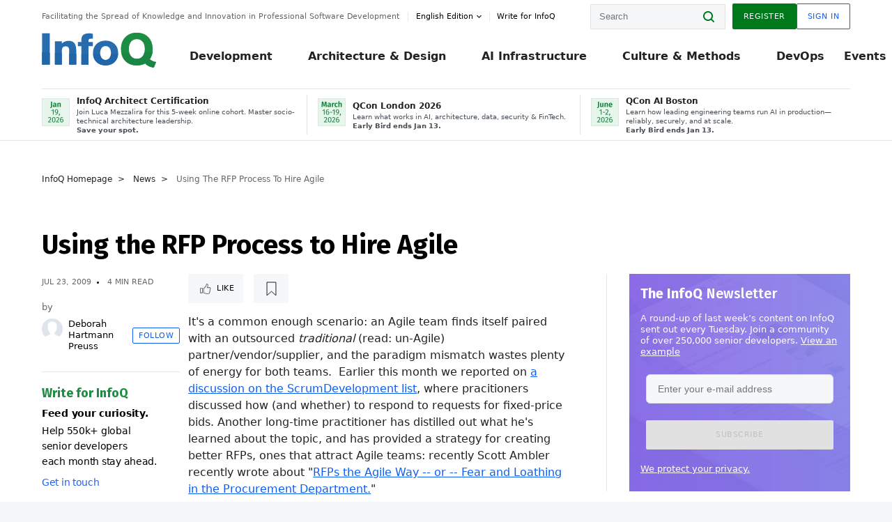

--- FILE ---
content_type: text/html;charset=utf-8
request_url: https://www.infoq.com/news/2009/07/rfp-for-agile/
body_size: 41742
content:
<!DOCTYPE html>










<html lang="en" xmlns="http://www.w3.org/1999/xhtml">
    <head>
        <!-- Google Optimize Anti-flicker snippet (recommended)  -->
        <style>.async-hide { opacity: 0 !important} </style>
        <style>.promo{background:#222528;position:fixed;z-index:1001!important;left:0;top:0;right:0;max-height:48px;min-height:48px;padding-top:0!important;padding-bottom:0!important}.promo,.promo p{-webkit-box-align:center;-ms-flex-align:center;align-items:center}.promo p{font-size:.8125rem;line-height:1rem;color:#fff;margin-bottom:0;margin-top:0;margin:0 auto;display:-webkit-box;display:-ms-flexbox;display:flex;font-weight:700}@media only screen and (max-width:650px){.promo p{font-size:.6875rem}}.promo span{overflow:hidden;display:-webkit-box;-webkit-line-clamp:3;-webkit-box-orient:vertical}.promo a{color:#fff!important;text-decoration:underline!important}.promo a.btn{background:#d0021b;padding:7px 20px;text-decoration:none!important;font-weight:700;margin-left:10px;margin-right:10px;white-space:nowrap;border-radius:5px}@media only screen and (max-width:650px){.promo a.btn{font-size:.6875rem;padding:7px 10px}}.promo.container{padding-top:8px;padding-bottom:8px}@media only screen and (min-width:1050px){.promo.container{padding-top:0;padding-bottom:0}}.promo .actions{-ms-flex-wrap:nowrap;flex-wrap:nowrap}.promo .actions__left{-ms-flex-preferred-size:100%;flex-basis:100%;-webkit-box-align:center;-ms-flex-align:center;align-items:center}.promo .actions__right{-ms-flex-preferred-size:40px;flex-basis:40px;margin-top:0;margin-bottom:0;-webkit-box-pack:end;-ms-flex-pack:end;justify-content:flex-end}.promo.hidden{display:none}.promo.show{display:-webkit-box!important;display:-ms-flexbox!important;display:flex!important}.promo.show .container__inner{-webkit-box-flex:1;-ms-flex:1;flex:1}.promo.fixed{position:fixed}.promo.show+header.header{margin-top:48px}.header{background:#fff;-webkit-box-shadow:0 1px 0 #dde2e5;box-shadow:0 1px 0 #dde2e5}.header .actions__left,.header__bottom__events{max-width:100%!important;margin:0}.header .header__events-all{margin:0;display:-webkit-box;display:-ms-flexbox;display:flex;position:relative}.header .header__events-all .header__event-slot{-webkit-box-flex:1;-ms-flex:1 100%;flex:1 100%;border-right:1px solid #dde2e5;margin-top:3px;margin-bottom:3px;padding-left:15px;text-align:left;display:-webkit-box;display:-ms-flexbox;display:flex;-webkit-box-align:center;-ms-flex-align:center;align-items:center;padding-right:5px;min-width:300px}.header .header__events-all .header__event-slot:hover{text-decoration:none!important}.header .header__events-all .header__event-slot img{min-width:40px;height:40px}.header .header__events-all .header__event-slot div{margin-left:10px}.header .header__events-all .header__event-slot span{font-weight:700!important;font-size:.75rem;margin-bottom:0!important;margin-top:0;display:block;line-height:1.125rem;text-align:left}.header .header__events-all .header__event-slot p{font-weight:400;font-size:.625rem;line-height:130%!important;color:#495057!important;margin:0}@media only screen and (min-width:1050px){.header .header__events-all .header__event-slot p{font-size:.625rem}}.header .header__events-all .header__event-slot:first-child{padding-left:0}.header .header__events-all .header__event-slot:last-child{padding-right:0;border-right:0}@media only screen and (min-width:1050px){.header__bottom,.header__middle,.header__top{position:relative;white-space:nowrap}}.header__top{padding:10px 0}@media only screen and (min-width:800px){.header__top{padding:5px 0}}.header__bottom{padding:5px 0;z-index:29;max-width:100%}.header__bottom a{font-size:.8125rem}.header__bottom .trending{margin-left:0;margin-right:0}.header__bottom .actions{-webkit-box-align:start;-ms-flex-align:start;align-items:flex-start}.header__bottom .actions__left{max-width:calc(100% + 8px)}@media only screen and (min-width:800px){.header__bottom .actions__left{max-width:calc(100% + 24px)}}.header__bottom .actions__right{-webkit-box-flex:1;-ms-flex:1 1 auto;flex:1 1 auto;display:none}@media only screen and (min-width:1050px){.header__bottom .actions__right{display:-webkit-box;display:-ms-flexbox;display:flex}}.header__middle{display:-webkit-box;display:-ms-flexbox;display:flex;-webkit-box-orient:horizontal;-webkit-box-direction:normal;-ms-flex-flow:row wrap;flex-flow:row wrap}@media only screen and (min-width:1050px){.header__middle{-ms-flex-wrap:nowrap;flex-wrap:nowrap}}.header__top .actions__left{-webkit-box-align:center;-ms-flex-align:center;align-items:center;-ms-flex-line-pack:center;align-content:center}@media only screen and (min-width:1050px){.header__top .actions__right{max-width:430px}}.no-style.header__nav li:nth-child(3){font-weight:700}.no-style.header__nav li:nth-child(3) a{color:#0e5ef1!important}.header__bottom__events::after{background:-webkit-gradient(linear,left top,right top,color-stop(0,rgba(255,255,255,0)),to(#fff));background:linear-gradient(90deg,rgba(255,255,255,0) 0,#fff 100%);content:'';position:absolute;height:60px;right:10px;width:25px}@media only screen and (min-width:1050px){.header__bottom__events::after{display:none}}.contribute-link{font-weight:400;font-size:.6875rem;color:#000!important;position:relative;padding-left:10px}.contribute-link:hover{color:#00791d!important;text-decoration:none!important}.contribute-link::before{content:'';width:1px;height:12px;position:absolute;top:50%;-webkit-transform:translateY(-50%);transform:translateY(-50%);background:rgba(0,0,0,.1);left:-1px}.my-0{margin-top:0!important;margin-bottom:0!important}.header__desc.my-0{margin-left:0}.header__bottom__events .actions__left{max-width:100%!important;overflow-x:scroll;-ms-overflow-style:none;scrollbar-width:none;display:block;scroll-behavior:smooth;min-width:100%}.header__bottom__events .actions__left::-webkit-scrollbar{display:none}.header__bottom__events .actions__left:-webkit-scrollbar-thumb{background:#fff}.logo{line-height:1rem}.header{position:relative;z-index:41;-webkit-user-select:none;-moz-user-select:none;-ms-user-select:none;user-select:none}.header .input:focus,.header input[type=password]:focus,.header input[type=text]:focus{border:1px solid #00791d}.header a:not(.button):not(.login__action):not(.active){text-decoration:none;color:#222}.header a:not(.button):not(.login__action):not(.active):hover{text-decoration:underline;color:#222}.header__items{display:none;-ms-flex-wrap:wrap;flex-wrap:wrap}@media only screen and (min-width:1050px){.header__items{display:-webkit-box;display:-ms-flexbox;display:flex;-webkit-box-orient:horizontal;-webkit-box-direction:normal;-ms-flex-direction:row;flex-direction:row}.header__items nav{position:relative;background:0 0;padding:0;left:0;top:0;line-height:inherit;display:block;-webkit-box-shadow:none;box-shadow:none;max-width:100%;max-height:80px}}.header__items>div{width:100%;margin-bottom:32px;display:-webkit-box;display:-ms-flexbox;display:flex;-webkit-box-orient:vertical;-webkit-box-direction:normal;-ms-flex-flow:column nowrap;flex-flow:column nowrap}@media only screen and (min-width:552px){.header__items>div:not(:nth-last-child(-n+2)){margin-bottom:32px}}@media only screen and (min-width:552px) and (max-width:1050px){.header__items>div{-webkit-box-flex:0;-ms-flex-positive:0;flex-grow:0;-ms-flex-negative:0;flex-shrink:0;-ms-flex-preferred-size:calc(99.7% * 1/2 - (32px - 32px * 1/2));flex-basis:calc(99.7% * 1/2 - (32px - 32px * 1/2));max-width:calc(99.7% * 1/2 - (32px - 32px * 1/2));width:calc(99.7% * 1/2 - (32px - 32px * 1/2))}.header__items>div:nth-child(1n){margin-right:32px;margin-left:0}.header__items>div:last-child{margin-right:0}.header__items>div:nth-child(2n){margin-right:0;margin-left:auto}}@media only screen and (min-width:800px) and (max-width:1050px){.header__items>div{-webkit-box-flex:0;-ms-flex-positive:0;flex-grow:0;-ms-flex-negative:0;flex-shrink:0;-ms-flex-preferred-size:calc(99.7% * 1/4 - (32px - 32px * 1/4));flex-basis:calc(99.7% * 1/4 - (32px - 32px * 1/4));max-width:calc(99.7% * 1/4 - (32px - 32px * 1/4));width:calc(99.7% * 1/4 - (32px - 32px * 1/4))}.header__items>div:nth-child(1n){margin-right:32px;margin-left:0}.header__items>div:last-child{margin-right:0}.header__items>div:nth-child(4n){margin-right:0;margin-left:auto}}@media only screen and (min-width:1050px){.header__items>div{margin-bottom:0!important;margin-right:0!important;-webkit-box-orient:horizontal;-webkit-box-direction:normal;-ms-flex-direction:row;flex-direction:row}}.header__items .language__switcher{display:none}.header__items .language__switcher .li-nav.active>a,.header__items .language__switcher>li.active>a{color:#fff!important}.header__items .language__switcher .li-nav.active>a:hover,.header__items .language__switcher>li.active>a:hover{color:#fff!important;background:#0e5ef1}.header__items .language__switcher .li-nav:hover>a,.header__items .language__switcher>li:hover>a{color:#fff}.header+main{display:block;min-height:210px;-webkit-transition:margin .15s ease;transition:margin .15s ease;margin-top:0!important}.header--hide .header+main{margin-top:50px}.header--hide .header__toggle{opacity:0;top:20px;visibility:hidden}.header--hide .header__logo{max-height:0}.header--hide .header__middle,.header--hide .header__top{max-height:0;overflow:hidden;padding-top:0;padding-bottom:0;border-color:transparent}.header--hide .header__bottom .vue-portal-target{top:3px;right:0;bottom:auto;left:auto;position:absolute}.header__middle,.header__top{-webkit-transition:all .15s ease;transition:all .15s ease}.header__middle{border-bottom:1px solid rgba(0,0,0,.1);z-index:33}.header__middle .vue-portal-target{width:100%}@media only screen and (min-width:1050px){.header__middle .vue-portal-target{display:none}}@media only screen and (min-width:1050px){.header__middle{line-height:5.75rem;text-align:left;padding:0;z-index:30}.header__middle .widget__heading{display:none}}.header__top>.actions__left{display:none}@media only screen and (min-width:1050px){.header__top>.actions__left{display:-webkit-box;display:-ms-flexbox;display:flex}}.header__top>.actions__right{-webkit-box-flex:1;-ms-flex-positive:1;flex-grow:1;margin-right:0;margin-top:0;margin-bottom:0;-webkit-box-pack:end;-ms-flex-pack:end;justify-content:flex-end}.header__top>.actions__right .dropdown__holder{width:calc(100vw - 16px);max-height:80vh}@media only screen and (min-width:600px){.header__top>.actions__right .dropdown__holder{width:auto}}.header__top>.actions__right>*{margin:0}.header__top>.actions__right .search{display:none}@media only screen and (min-width:1050px){.header__top>.actions__right>*{display:-webkit-box;display:-ms-flexbox;display:flex;white-space:nowrap}.header__top>.actions__right .search{display:block}}.header__top .user__login{display:block}.header__top .user__login>.button,.header__top .user__login>button{border-top-right-radius:0;border-bottom-right-radius:0}@media only screen and (min-width:1050px){.header__top{position:relative;right:auto;width:100%}}.header__logo{max-width:165px;position:absolute;top:8px;overflow:hidden;-webkit-transition:all .1s ease;transition:all .1s ease;z-index:32;line-height:2.25rem;height:36px;width:100px;margin-left:50px;-ms-flex-preferred-size:190px;flex-basis:190px}@media only screen and (min-width:800px){.header__logo{top:4px}}@media only screen and (min-width:1050px){.header__logo{position:relative;top:0;overflow:visible;margin-right:20px;margin-left:0;line-height:3.125rem;height:50px}.header__logo>*{width:165px}}@media only screen and (min-width:1280px){.header__logo{margin-right:30px}}.header__desc,.header__more>button{text-transform:capitalize;color:#666;letter-spacing:0;font-size:0;font-weight:400;line-height:1.5rem;vertical-align:top;font-smoothing:antialiased;font-family:-apple-system,BlinkMacSystemFont,"Segoe UI Variable","Segoe UI",system-ui,ui-sans-serif,Helvetica,Arial,sans-serif,"Apple Color Emoji","Segoe UI Emoji";-webkit-transition:font-size .15s ease-in-out;transition:font-size .15s ease-in-out}@media only screen and (min-width:1050px){.header__desc,.header__more>button{font-size:.6875rem}}.header__desc{display:-webkit-inline-box;display:-ms-inline-flexbox;display:inline-flex;position:relative;width:auto}.header__topics{white-space:nowrap;float:right;position:relative}.header__topics *{display:inline-block;vertical-align:top}.header__topics a{font-size:.8125rem}@media only screen and (min-width:1050px){.header__topics{float:none}}.header__more{display:-webkit-inline-box;display:-ms-inline-flexbox;display:inline-flex;vertical-align:top}.header__more:before{left:-12px}.header__more:after,.header__more:before{content:'';width:1px;height:12px;position:absolute;top:50%;-webkit-transform:translateY(-50%);transform:translateY(-50%);background:rgba(0,0,0,.1)}.header__more:after{right:-12px}.header__more:hover{cursor:pointer;color:rgba(0,0,0,.75)}.header__user{display:inline-block;vertical-align:top;white-space:nowrap;margin-left:8px}@media only screen and (min-width:1050px){.header__user{margin-left:0}}.header__user>div{display:inline-block;vertical-align:top}.header__user-nav a:not(.button){text-transform:uppercase;font-size:.75rem;font-weight:600}.header__user-nav a:not(.button):not(.active){opacity:.5}.header__user-nav a:not(.button):not(.active):hover{opacity:.75}.header__user-nav a:not(.button):hover{text-decoration:none}.header__user-nav a:not(.button).active{color:#222;cursor:default;text-decoration:none}.header__user-nav a:not(.button):before{margin-right:0}.header__user-nav a:not(.button):not(:last-child){margin-right:16px}@media only screen and (min-width:1050px){.header__user-nav a:not(.button):not(:last-child){margin-right:32px}}@media only screen and (min-width:1050px){.header__user-nav+.header__topics{margin-left:56px}}.header__search{display:none;vertical-align:top;margin-right:0}@media only screen and (min-width:1050px){.header__search{display:inline-block}}.header__search,.header__user{line-height:inherit}.header__nav{border-bottom:1px solid rgba(0,0,0,.1)}@media only screen and (min-width:800px){.header__nav{border-bottom:0}}.header__nav .button{margin-left:0}.header__nav .button__more{margin-right:20px}.header__nav .li-nav,.header__nav>li{-webkit-transition:all .15s ease;transition:all .15s ease}@media only screen and (min-width:1050px){.header__nav .li-nav,.header__nav>li{display:-webkit-inline-box;display:-ms-inline-flexbox;display:inline-flex;vertical-align:middle;position:static;border:none;min-height:65px}.header__nav .li-nav:hover.has--subnav .nav .li-nav,.header__nav .li-nav:hover.has--subnav .nav>li,.header__nav>li:hover.has--subnav .nav .li-nav,.header__nav>li:hover.has--subnav .nav>li{white-space:normal}.header__nav .li-nav:hover.has--subnav .nav__subnav,.header__nav>li:hover.has--subnav .nav__subnav{opacity:1;top:100%;visibility:visible;-webkit-transition-delay:.25s;transition-delay:.25s}.header__nav .li-nav:hover.has--subnav .nav__category,.header__nav>li:hover.has--subnav .nav__category{width:100%}.header__nav .li-nav:hover.has--subnav .nav__category:after,.header__nav .li-nav:hover.has--subnav .nav__category:before,.header__nav>li:hover.has--subnav .nav__category:after,.header__nav>li:hover.has--subnav .nav__category:before{-webkit-transition-delay:.25s;transition-delay:.25s;opacity:1}}@media only screen and (min-width:1080px){.header__nav .li-nav:not(:last-child),.header__nav>li:not(:last-child){margin-right:23px;margin-left:23px}}@media only screen and (min-width:1280px){.header__nav .li-nav:not(:last-child),.header__nav>li:not(:last-child){margin-right:23px;margin-left:23px}}@media only screen and (min-width:1338px){.header__nav .li-nav:not(:last-child),.header__nav>li:not(:last-child){margin-right:23px;margin-left:23px}}.header__nav .li-nav>a,.header__nav>li>a{font-size:.875rem;line-height:1.5rem;padding:12px 0;color:#000;display:inline-block;max-width:100%;position:relative;z-index:61;white-space:normal}@media only screen and (min-width:1050px){.header__nav .li-nav>a,.header__nav>li>a{padding:8px 0 0;font-weight:700}}.header__nav .li-nav>a:after,.header__nav .li-nav>a:before,.header__nav>li>a:after,.header__nav>li>a:before{content:'';position:absolute;bottom:-1px;left:50%;width:0;height:0;opacity:0;-webkit-transform:translateX(-50%);transform:translateX(-50%);border-style:solid;border-width:0 5px 5px 5px;-webkit-transition:opacity .15s ease-in-out;transition:opacity .15s ease-in-out;border-color:transparent transparent #fff transparent}.header__nav .li-nav>a:before,.header__nav>li>a:before{left:50%;bottom:0;border-width:0 6px 6px 6px;border-color:transparent transparent #f5f7f8 transparent}@media only screen and (min-width:1050px){.header__nav .li-nav>a,.header__nav>li>a{font-size:1rem}}@media only screen and (min-width:1800px){.header__nav .li-nav>a,.header__nav>li>a{font-size:1.125rem}}.header--open{overflow:hidden}@media only screen and (min-width:600px){.header--open{overflow:visible}}.header--open .content-items{max-height:215px;margin:12px 0 24px}.header--open .search{margin-top:16px;display:block}.header--open .header__toggle:before{z-index:10}.header--open .header__toggle>span:nth-child(1){top:50%;-webkit-transform:rotate(45deg);transform:rotate(45deg)}.header--open .header__toggle>span:nth-child(2){opacity:0}.header--open .header__toggle>span:nth-child(3){top:50%;-webkit-transform:rotate(-45deg);transform:rotate(-45deg)}.header--open .header__items,.header--open .header__items .language__switcher{display:-webkit-box;display:-ms-flexbox;display:flex}.header--open .header__top{z-index:100;position:absolute;left:0;right:8px;background:#fff}@media only screen and (min-width:800px){.header--open .header__top{right:20px}}.header--open .header__top .search{display:none}.header--open .header__logo{z-index:101}.header--open .header__middle{padding-top:60px}.header--open .header__bottom{display:none}.header--open .header__container{max-height:90vh;overflow-x:hidden;overflow-y:auto}@media only screen and (min-width:1050px){.header--open .header__container{overflow:visible}}.header .subnav{position:absolute;-webkit-box-shadow:0 5px 25px 1px rgba(0,0,0,.15);box-shadow:0 5px 25px 1px rgba(0,0,0,.15);background:#fff;visibility:hidden;line-height:1.75rem;max-width:100%;width:100%;left:0;opacity:0;overflow:hidden;border:1px solid #f5f7f8;border-radius:2px;-webkit-transition:all .15s ease-in-out;transition:all .15s ease-in-out;top:105%;z-index:60;display:-webkit-box;display:-ms-flexbox;display:flex;-webkit-box-orient:horizontal;-webkit-box-direction:normal;-ms-flex-flow:row nowrap;flex-flow:row nowrap;-webkit-box-align:stretch;-ms-flex-align:stretch;align-items:stretch}.header .subnav .subnav__categories{-webkit-box-flex:0;-ms-flex:0 1 280px;flex:0 1 280px;padding:24px 0;background:#f5f7f8;margin-right:0!important}.header .subnav .subnav__categories>li{display:block;font-size:.9375rem;padding:2px 48px 2px 24px}.header .subnav .subnav__categories>li a{display:block;font-weight:700}.header .subnav .subnav__categories>li:hover{background:#e1e1e1}.header .subnav .subnav__heading{margin-bottom:20px}.header .subnav .subnav__content{position:relative;-ms-flex-item-align:start;align-self:flex-start;padding:24px;display:-webkit-box;display:-ms-flexbox;display:flex;-webkit-box-orient:horizontal;-webkit-box-direction:normal;-ms-flex-flow:row wrap;flex-flow:row wrap}@media only screen and (min-width:1050px){.header .subnav .subnav__content{padding-left:32px;padding-right:32px;margin:0 auto;-webkit-box-flex:1;-ms-flex:1 1 600px;flex:1 1 600px}}.header .subnav .subnav__content .heading__container{-ms-flex-preferred-size:100%;flex-basis:100%}.header .subnav .subnav__content:before{content:'';position:absolute;left:0;top:0;bottom:-100%;width:1px;background:rgba(0,0,0,.1)}.languagesEdition .active{font-weight:700}.header__more.dropdown:after{content:'';display:inline-block;vertical-align:middle;-ms-flex-item-align:center;-ms-grid-row-align:center;align-self:center;background-repeat:no-repeat;background-position:center;margin-bottom:2px;width:7px;height:7px;-webkit-transition:-webkit-transform .15s ease;transition:-webkit-transform .15s ease;transition:transform .15s ease;transition:transform .15s ease,-webkit-transform .15s ease;background-color:#fff!important;background-size:contain}.header__more.dropdown button{color:#000!important;margin-right:-20px;padding-right:20px;z-index:1000}.header__more.dropdown .dropdown__holder{width:165px}.header__more.dropdown .dropdown__content{padding:13px;padding-top:5px;padding-bottom:5px}.header__more.dropdown .languagesEdition li{border-bottom:1px solid #e6e6e6}.header__more.dropdown .languagesEdition li:last-child{border:0}.logo__data{display:none;color:#666;font-size:.6875rem}@media only screen and (min-width:1050px){.logo__data{display:block;line-height:.8125rem}}.container{padding-left:12px;padding-right:12px;margin:0 auto;min-width:320px;-webkit-transition:padding .15s ease-in-out;transition:padding .15s ease-in-out}@media only screen and (min-width:600px){.container{padding-left:16px;padding-right:16px}}@media only screen and (min-width:800px){.container{padding-left:20px;padding-right:20px}}@media only screen and (min-width:1250px){.container{padding-left:60px;padding-right:60px}}@media only screen and (min-width:1400px){.container{padding-left:20px;padding-right:20px}}.container.white{background:#fff}.container__inner{max-width:1290px;margin:0 auto;-webkit-transition:max-width .15s ease-out;transition:max-width .15s ease-out}.search{display:block;position:relative;z-index:33;width:100%;max-width:100%;margin:0}.search:before{position:absolute;top:50%;right:24px;-webkit-transform:translateY(-50%);transform:translateY(-50%);margin-right:0;z-index:34}.search__bar{display:block;border-radius:2px;position:relative;z-index:33}.search__bar #search{margin-bottom:0;max-width:100%;background:#fff}.search__go{top:50%;right:0;bottom:0;left:auto;position:absolute;-webkit-transform:translateY(-50%);transform:translateY(-50%);z-index:32;-webkit-appearance:none;-moz-appearance:none;appearance:none;width:36px;height:36px;line-height:2.25rem;-webkit-box-shadow:none;box-shadow:none;display:block;background:0 0;border:0;font-size:0}@media only screen and (min-width:600px){.search__go{z-index:35}}.header #search,.search__go:hover{cursor:pointer}.header #search{height:36px;position:relative;max-width:100%;background-color:#f5f7f8!important}@media only screen and (min-width:600px){.header #search{font-size:.8125rem;min-width:165px;max-width:100%;opacity:1}}.header #search:hover{cursor:auto}@media only screen and (min-width:1050px){.header #search{margin-left:auto;border-top-right-radius:0;border-bottom-right-radius:0;border-right:0}.header #search:focus{min-width:215px}}.header #search:focus{cursor:auto}.header #search .field__desc{display:none}.header #searchForm{width:100%;margin-top:8px}.header #searchForm:before{right:8px}@media only screen and (min-width:600px){.header #searchForm{margin-top:16px}}@media only screen and (min-width:1050px){.header #searchForm{margin-top:0}}</style>
        <script>(function(a,s,y,n,c,h,i,d,e){s.className+=' '+y;h.start=1*new Date;
            h.end=i=function(){s.className=s.className.replace(RegExp(' ?'+y),'')};
            (a[n]=a[n]||[]).hide=h;setTimeout(function(){i();h.end=null},c);h.timeout=c;
        })(window,document.documentElement,'async-hide','dataLayer',4000,
                {'GTM-W9GJ5DL':true});</script>

        <script type="text/javascript">
            
            var loggedIn = false;
            if (loggedIn) {
                var userCountryId = '';
            }
        </script>
        






<script>
  window.dataLayer = window.dataLayer || [];
  function gtag(){dataLayer.push(arguments);}
  gtag('config', 'G-VMVPD4D2JY');

  //CookieControl tool recomendation
  // Call the default command before gtag.js or Tag Manager runs to
  // adjust how the tags operate when they run. Modify the defaults
  // per your business requirements and prior consent granted/denied, e.g.:
  gtag('consent', 'default', {
      'ad_storage': 'denied',
      'ad_user_data': 'denied',
      'ad_personalization': 'denied',
      'analytics_storage': 'denied'
  });

  if((typeof loggedIn != "undefined") && loggedIn){
      window.dataLayer.push({'logged_in': 'true'});
  } else {
      window.dataLayer.push({'logged_in': 'false'});
  }

  window.dataLayer.push({'show_queryz': ''});
</script>

<!-- Google Tag Manager -->
<script>
var gtmProfile="GTM-W9GJ5DL";
(function(w,d,s,l,i){w[l]=w[l]||[];w[l].push({'gtm.start':
new Date().getTime(),event:'gtm.js'});var f=d.getElementsByTagName(s)[0],
j=d.createElement(s),dl=l!='dataLayer'?'&l='+l:'';j.async=true;j.src=
'https://www.googletagmanager.com/gtm.js?id='+i+dl;f.parentNode.insertBefore(j,f);
})(window,document,'script','dataLayer', gtmProfile);</script>
<!-- End Google Tag Manager -->

        <title>Using the RFP Process to Hire Agile - InfoQ</title>
        <link rel="canonical" href="https://www.infoq.com/news/2009/07/rfp-for-agile/"/>
        <link rel="alternate" href="https://www.infoq.com/news/2009/07/rfp-for-agile/" hreflang="en"/>
        







    
        
            
            <link rel="alternate" href="https://www.infoq.com/jp/news/2009/08/rfp-for-agile/" hreflang="ja" />
        
        
        
            
            <link rel="alternate" href="https://www.infoq.com/news/2009/07/rfp-for-agile/" hreflang="x-default" />
        
    
    







        
        





<meta http-equiv="pragma" content="no-cache" />
<meta http-equiv="cache-control" content="private,no-cache,no-store,must-revalidate" />
<meta http-equiv="expires" content="0" />
<meta http-equiv="content-type" content="text/html; charset=utf-8" />
<meta name="copyright" content="&copy; 2006 C4Media" />

<meta name="google-site-verification" content="0qInQx_1WYOeIIbxnh7DnXlw1XOxNgAYakO2k4GhNnY" />
<meta name="msapplication-TileColor" content="#ffffff"/>
<meta name="msapplication-TileImage" content="/styles/static/images/logo/logo.jpg"/>
<meta property="wb:webmaster" content="3eac1729a8bbe046" />
<meta content="width=device-width,initial-scale=1" name="viewport">
<meta http-equiv="X-UA-Compatible" content="IE=10, IE=edge">

        
        <link rel="stylesheet" type="text/css" media="screen" href="https://cdn.infoq.com/statics_s2_20260113082446/styles/style.css"/>
        <link rel="stylesheet" type="text/css" media="print" href="https://cdn.infoq.com/statics_s2_20260113082446/styles/print.css"/>
        <link rel="preload" type="text/css" href="https://cdn.infoq.com/statics_s2_20260113082446/styles/style_en.css" as="style" onload="this.onload=null;this.rel='stylesheet'">
        <link rel="preload" href="https://cdn.infoq.com/statics_s2_20260113082446/styles/icons.css" as="style" onload="this.onload=null;this.rel='stylesheet'">
        <link rel="preload" type="text/css" media="screen" href="https://cdn.infoq.com/statics_s2_20260113082446/styles/style_extra.css" as="style" onload="this.onload=null;this.rel='stylesheet'">
        <noscript>
            <link rel="stylesheet" type="text/css" href="https://cdn.infoq.com/statics_s2_20260113082446/styles/style_en.css"/>
            <link rel="stylesheet" href="https://cdn.infoq.com/statics_s2_20260113082446/styles/icons.css">
            <link rel="stylesheet" type="text/css" media="screen" href="https://cdn.infoq.com/statics_s2_20260113082446/styles/style_extra.css"/>
        </noscript>

        <link rel="stylesheet" type="text/css" href="https://cdn.infoq.com/statics_s2_20260113082446/styles/fonts/font.css"/>

        <link rel="shortcut icon" href="https://cdn.infoq.com/statics_s2_20260113082446/favicon.ico" type="image/x-icon" />
        <link rel="apple-touch-icon" href="https://cdn.infoq.com/statics_s2_20260113082446/apple-touch-icon.png"/>

        <script type="text/javascript">
        	var device='desktop';
            var InfoQConstants = {};
            InfoQConstants.language = 'en';
            InfoQConstants.countryCode = '';
            
            InfoQConstants.pageUrl = (typeof window.location != 'undefined' && window.location && typeof window.location.href != 'undefined' && window.location.href) ? window.location.href : "URL_UNAVAILABLE";
            InfoQConstants.cet='0UPegoB6l68uP2Mt';
            InfoQConstants.userDetectedCountryCode = '';
            InfoQConstants.bpadb = 'MsZHXkohYwYVaR9w0JSv';
        </script>

        <script type="text/javascript" src="https://cdn.infoq.com/statics_s2_20260113082446/scripts/combinedJs.min.js"></script>
        <script type="text/javascript">
            
                var JSi18n = JSi18n || {}; // define only if not already defined
                JSi18n.error='Error';
                JSi18n.login_unverifiedAccount='Unverified account';
                JSi18n.contentSummary_showPresentations_1='';
                JSi18n.contentSummary_showPresentations_2='';
                JSi18n.contentSummary_showPresentations_3='';
                JSi18n.contentSummary_showInterviews_1='';
                JSi18n.contentSummary_showInterviews_2='';
                JSi18n.contentSummary_showInterviews_3='';
                JSi18n.contentSummary_showMinibooks_1='';
                JSi18n.contentSummary_showMinibooks_2='';
                JSi18n.login_sendingRequest='Sending request ...';
                JSi18n.bookmark_saved='<q>&nbsp;&nbsp;&nbsp;Saved&nbsp;&nbsp;&nbsp;&nbsp;</q>';
                JSi18n.bookmark_error='<q style=color:black;>&nbsp;&nbsp;&nbsp;Error&nbsp;&nbsp;&nbsp;&nbsp;</q>';
                JSi18n.categoryManagement_showpopup_viewAllLink_viewAllPrefix='View All';
                JSi18n.categoryManagement_showpopup_viewAllLink_viewAllSuffix='';
                JSi18n.categoryManagement_showpopup_includeExcludeLink_Exclude='Exclude';
                JSi18n.categoryManagement_showpopup_includeExcludeLink_Include='Include';
                JSi18n.login_invalid_email='Please specify a valid email';
                JSi18n.login_email_not_found = 'No user found with that email';
                JSi18n.content_datetime_format='MMM dd, yyyy';

                // used by frontend
                JSi18n.FE = {
                    labels: {
                        follow: "Follow",
                        followTopic: "Follow Topic",
                        unfollow: "Unfollow",
                        unfollowTopic: "Unfollow Topic",
                        following: "Following",
                        followers: "Followers",
                        like: "Like",
                        liked: "Liked",
                        authors: "Peers",
                        users : "Users",
                        topics: "Topics",
                        hide: "Hide Item",
                        hidden: "%s was hidden on your profile page.",
                        undo: "Undo",
                        showLess: "Show less",
                        showMore: "Show more",
                        moreAuthors: "And %s more",
                        bookmarked: "Content Bookmarked",
                        unbookmarked: "Content Unbookmarked",
                        characterLimit: "Characters Remaining"
                    }
                }
            


            
            
                var usersInPage = JSON.parse('[{\"id\":\"62671158\",\"ref\":\"author-Monica-Beckwith\",\"url\":\"\/profile\/Monica-Beckwith\",\"followedByCurrentUser\":false,\"minibio\":\"\",\"name\":\"Monica Beckwith\",\"bio\":\"Java Champion, Monica Beckwith is a Java performance engineer. She currently works on improving OpenJDK&#39;s HotSpot VM at Microsoft. Her past experiences include working with Arm, Oracle\/Sun and AMD; optimizing the JVM for server class systems. Monica was voted a JavaOne Rock Star speaker and was the performance lead for Garbage First Garbage Collector (G1 GC). You can follow Monica on twitter &#64;mon_beck\",\"followers\":1784,\"imgSrc\":\"https:\/\/cdn.infoq.com\/statics_s2_20260113082446\/images\/profiles\/QhDv7pXEUK1sdLsYArFmnLxecH4rYhAc.jpg\"},{\"id\":\"45723890\",\"ref\":\"author-Rags-Srinivas\",\"url\":\"\/profile\/Rags-Srinivas\",\"followedByCurrentUser\":false,\"minibio\":\"\",\"name\":\"Rags Srinivas\",\"bio\":\"Raghavan &#34;Rags&#34; Srinivas (&#64;ragss) works as an Architect\/Developer Evangelist goaled with helping developers build highly scalable and available systems. As an OpenStack advocate and solutions architect at Rackspace he was constantly challenged from low level infrastructure to high level application issues. His general focus area is in distributed systems, with a specialization in Cloud Computing and Big Data. He worked on Hadoop, HBase and NoSQL during its early stages. He has spoken on a variety of technical topics at conferences around the world, written for developer portals, conducted and organized Hands-on Labs and taught graduate and online classes in the evening. Rags brings with him over 25 years of hands-on software development and over 15 years of architecture and technology evangelism experience. He has evangelized and influenced the architecture of a number of emerging technology areas. He is also a repeat JavaOne rock star speaker award winner. Rags holds a Masters degree in Computer Science from the Center of Advanced Computer Studies at the University of Louisiana at Lafayette. He likes to hike, run and generally be outdoors but most of all loves to eat.\",\"followers\":323,\"imgSrc\":\"https:\/\/cdn.infoq.com\/statics_s2_20260113082446\/images\/profiles\/t4nyfgw1THkp4wMZ9EZ59RGJx8Hf9Rk8.jpg\"},{\"id\":\"163\",\"ref\":\"author-Deborah-Hartmann-Preuss\",\"url\":\"\/profile\/Deborah-Hartmann-Preuss\",\"followedByCurrentUser\":false,\"minibio\":\"\",\"name\":\"Deborah Hartmann Preuss\",\"bio\":\"\",\"followers\":2,\"imgSrc\":\"\"},{\"id\":\"87551248\",\"ref\":\"author-Steef~Jan-Wiggers\",\"url\":\"\/profile\/Steef~Jan-Wiggers\",\"followedByCurrentUser\":false,\"minibio\":\"Cloud Queue Lead Editor | Domain Architect\",\"name\":\"Steef-Jan Wiggers\",\"bio\":\"Steef-Jan Wiggers is one of InfoQ&#39;s senior cloud editors and works as a Domain Architect at VGZ in the Netherlands. His current technical expertise focuses on implementing integration platforms, Azure DevOps, AI, and Azure Platform Solution Architectures. Steef-Jan is a regular speaker at conferences and user groups and writes for InfoQ. Furthermore, Microsoft has recognized him as a Microsoft Azure MVP for the past fifteen years.\",\"followers\":810,\"imgSrc\":\"https:\/\/cdn.infoq.com\/statics_s2_20260113082446\/images\/profiles\/BhZx03k3Hj0pZVXmTzGqItwZxtJ06oIb.jpg\"},{\"id\":\"80977916\",\"ref\":\"author-Thomas-Betts\",\"url\":\"\/profile\/Thomas-Betts\",\"followedByCurrentUser\":false,\"minibio\":\"Senior Laureate Application Architect at Blackbaud\",\"name\":\"Thomas Betts\",\"bio\":\"Thomas Betts is the Lead Editor for Architecture and Design at InfoQ, a co-host of the InfoQ Podcast, and a Senior Laureate Software Architect at Blackbaud, working on Agents for Good.\\r\\n\\r\\nFor over two decades, his focus has always been on providing software solutions that delight his customers. He has worked in a variety of industries, including social good, retail, finance, health care, defense and travel.\\r\\n\\r\\nThomas lives in Denver with his wife and son, and they love hiking and otherwise exploring beautiful Colorado.\",\"followers\":1082,\"imgSrc\":\"https:\/\/cdn.infoq.com\/statics_s2_20260113082446\/images\/profiles\/pSqI6HrU3k9rmmVjwS34OHG0bOMYiE6a.jpg\"},{\"id\":\"72028228\",\"ref\":\"author-Sergio-De-Simone\",\"url\":\"\/profile\/Sergio-De-Simone\",\"followedByCurrentUser\":false,\"minibio\":\"\",\"name\":\"Sergio De Simone\",\"bio\":\"<b>Sergio De Simone<\/b> is a software engineer. Sergio has been working as a software engineer for over twenty five years across a range of different projects and companies, including such different work environments as Siemens, HP, and small startups. For the last 10&#43; years, his focus has been on development for mobile platforms and related technologies. He is currently working for BigML, Inc., where he leads iOS and macOS development.\",\"followers\":713,\"imgSrc\":\"https:\/\/cdn.infoq.com\/statics_s2_20260113082446\/images\/profiles\/NovciOoQOAYWqYqRQBFo97SuMm0xbUiC.jpg\"},{\"id\":\"126467140\",\"ref\":\"author-Renato-Losio\",\"url\":\"\/profile\/Renato-Losio\",\"followedByCurrentUser\":false,\"minibio\":\"Cloud Expert | AWS Data Hero  \",\"name\":\"Renato Losio\",\"bio\":\"Renato has extensive experience as a cloud architect, tech lead, and cloud services specialist. Currently, he lives in Berlin and works remotely as a principal cloud architect. His primary areas of interest include cloud services and relational databases. He is an editor at InfoQ and a recognized AWS Data Hero. You can connect with him on LinkedIn.\",\"followers\":813,\"imgSrc\":\"https:\/\/cdn.infoq.com\/statics_s2_20260113082446\/images\/profiles\/ptroF8HdI2vWXm0NDaKeS0JdiPxMOAra.jpg\"},{\"id\":\"126464202\",\"ref\":\"author-Johan-Janssen\",\"url\":\"\/profile\/Johan-Janssen\",\"followedByCurrentUser\":false,\"minibio\":\"Architect at ASML\",\"name\":\"Johan Janssen\",\"bio\":\"Architect at ASML, loves to share knowledge mainly around Java. Spoke at conferences such as Devoxx, Oracle Code One, Devnexus, and many more. Assisted conferences by participating in program committees and invented and organized JVMCON. Received the JavaOne Rock Star and Oracle Code One Star awards. Wrote various articles both for digital and printed media. Maintainer of various Java JDK\/JRE packages for Chocolatey with around 100 thousand downloads a month.\",\"followers\":480,\"imgSrc\":\"https:\/\/cdn.infoq.com\/statics_s2_20260113082446\/images\/profiles\/Fb4eZ0mtvMf6MhsmBIhsUVueV4xAs2FD.jpg\"},{\"id\":\"39485652\",\"ref\":\"author-Daniel-Bryant\",\"url\":\"\/profile\/Daniel-Bryant\",\"followedByCurrentUser\":false,\"minibio\":\"InfoQ News Manager | Building Platforms at Syntasso\",\"name\":\"Daniel Bryant\",\"bio\":\"Daniel Bryant is the news manager at InfoQ and the emeritus chair of QCon London. He is also a platform engineer and head of product marketing at Syntasso. Daniel&#39;s technical expertise focuses on \u2018DevOps\u2019 tooling, cloud\/container platforms, and microservice implementations. He is a long-time coder and Java Champion who has contributed to several open source projects. Daniel also writes for InfoQ, O\u2019Reilly, and The New Stack and regularly presents at international conferences such as KubeCon, QCon, and JavaOne. In his copious amounts of free time, he enjoys running, reading, and travelling.\",\"followers\":2683,\"imgSrc\":\"https:\/\/cdn.infoq.com\/statics_s2_20260113082446\/images\/profiles\/tSe5dczMaSGtRUm18VkTR2tcF4W3SogA.jpg\"},{\"id\":\"63268344\",\"ref\":\"author-Chris-Swan\",\"url\":\"\/profile\/Chris-Swan\",\"followedByCurrentUser\":false,\"minibio\":\"Engineer, Atsign\",\"name\":\"Chris Swan\",\"bio\":\"Chris Swan is an Engineer at <a href=\\\"https:\/\/atsign.com\\\" rel=\\\"nofollow\\\">Atsign<\/a>, building the atPlatform, a technology that is putting people in control of their data and removing the frictions and surveillance associated with today\u2019s Internet. He was previously a Fellow at DXC Technology where he held various CTO roles. Before that he held CTO and Director of R&amp;D roles at Cohesive Networks, UBS, Capital SCF and Credit Suisse, where he worked on app servers, compute grids, security, mobile, cloud, networking and containers. Chris co-hosts the <a href=\\\"https:\/\/techdebtburndown.com\/\\\" rel=\\\"nofollow\\\">Tech Debt Burndown Podcast<\/a> and is a Dart Google Developer Expert (<a href=\\\"https:\/\/developers.google.com\/community\/experts\\\" rel=\\\"nofollow\\\">GDE<\/a>).\",\"followers\":1826,\"imgSrc\":\"https:\/\/cdn.infoq.com\/statics_s2_20260113082446\/images\/profiles\/8PE76nOujWAoCM8yqLn9Hfv2HqW3VlIP.jpg\"},{\"id\":\"4927376\",\"ref\":\"author-Karsten-Silz\",\"url\":\"\/profile\/Karsten-Silz\",\"followedByCurrentUser\":false,\"minibio\":\"Full-Stack Java Developer\",\"name\":\"Karsten Silz\",\"bio\":\"Karsten Silz has worked as a full-stack Java developer for 26 years in Europe and the US. In 2004, he co-founded a software product start-up in the US. Karsten led product development for 13 years and left after the company was sold successfully. Since 2003, he has also worked as a contractor. He co-founded the SaaS start-up &#34;Your Home in Good Hands&#34; as CTO in the UK in 2020.\",\"followers\":363,\"imgSrc\":\"https:\/\/cdn.infoq.com\/statics_s2_20260113082446\/images\/profiles\/p6zmOdOcqXiRj09iiZNeDZap7f0IglQW.jpg\"},{\"id\":\"343314\",\"ref\":\"author-Jonathan-Allen\",\"url\":\"\/profile\/Jonathan-Allen\",\"followedByCurrentUser\":false,\"minibio\":\"Software Architect\",\"name\":\"Jonathan Allen\",\"bio\":\"Jonathan Allen got his start working on MIS projects for a health clinic in the late 90&#39;s, bringing them up from Access and Excel to an enterprise solution by degrees. After spending five years writing automated trading systems for the financial sector, he became a consultant on a variety of projects including the UI for a robotic warehouse, the middle tier for cancer research software, and the big data needs of a major real estate insurance company. In his free time he enjoys studying and writing about martial arts from the 16th century.\\r\\n\",\"followers\":1791,\"imgSrc\":\"https:\/\/cdn.infoq.com\/statics_s2_20260113082446\/images\/profiles\/Wk_C09_mzwK23YkTkKMXResJv3LKUN5D.jpg\"},{\"id\":\"114725059\",\"ref\":\"author-Holly-Cummins\",\"url\":\"\/profile\/Holly-Cummins\",\"followedByCurrentUser\":false,\"minibio\":\"Senior Principal Software Engineer, Red Hat\",\"name\":\"Holly Cummins\",\"bio\":\"Holly Cummins is a Senior Principal Software Engineer on the Red Hat Quarkus team. Before joining Red Hat, Holly was a long time IBMer. In her time at IBM, Holly has been a full-stack javascript developer, a WebSphere Liberty build architect, a client-facing consultant, a JVM performance engineer, and an innovation leader. During her time in the IBM Garage, Holly led projects for enormous banks, tiny startups, and everything in between. Holly has used the power of cloud to understand climate risks, count fish, help a blind athlete run ultra-marathons in the desert solo, and invent stories (although not at all the same time). Holly is also a Java Champion, author, and regular keynote speaker. You can follow her on bluesky at &#64;&#64;hollycummins.com or at hollycummins.com.\\r\\n\\r\\n\\r\\nBefore joining IBM, Holly completed a PhD in Quantum Computation.\\r\\n\",\"followers\":550,\"imgSrc\":\"https:\/\/cdn.infoq.com\/statics_s2_20260113082446\/images\/profiles\/cRsuGlFgKyGmGfEHvafpMO63CxbrEm22.jpg\"}]');
            

            
            
                var topicsInPage = JSON.parse('[{\"name\":\"Architecture & Design\",\"id\":\"6816\",\"url\":\"\/architecture-design\",\"followers\":10066,\"followedByCurrentUser\":false},{\"name\":\"Culture & Methods\",\"id\":\"6817\",\"url\":\"\/culture-methods\",\"followers\":3910,\"followedByCurrentUser\":false},{\"name\":\"Customers & Requirements\",\"id\":\"35\",\"url\":\"\/cust_requirements\",\"followers\":29,\"followedByCurrentUser\":false},{\"name\":\"Agile\",\"id\":\"3\",\"url\":\"\/agile\",\"followers\":1047,\"followedByCurrentUser\":false},{\"name\":\".NET Core\",\"id\":\"15683\",\"url\":\"\/Net-Core\",\"followers\":7776,\"followedByCurrentUser\":false},{\"name\":\"Machine Learning\",\"id\":\"5449\",\"url\":\"\/MachineLearning\",\"followers\":14225,\"followedByCurrentUser\":false},{\"name\":\"Microservices\",\"id\":\"15274\",\"url\":\"\/microservices\",\"followers\":21745,\"followedByCurrentUser\":false},{\"name\":\"AI, ML & Data Engineering\",\"id\":\"16690\",\"url\":\"\/ai-ml-data-eng\",\"followers\":5699,\"followedByCurrentUser\":false},{\"name\":\"Java9\",\"id\":\"7097\",\"url\":\"\/Java9\",\"followers\":5342,\"followedByCurrentUser\":false},{\"name\":\"DevOps\",\"id\":\"6043\",\"url\":\"\/Devops\",\"followers\":4983,\"followedByCurrentUser\":false},{\"name\":\"Reactive Programming\",\"id\":\"15453\",\"url\":\"\/reactive-programming\",\"followers\":12128,\"followedByCurrentUser\":false},{\"name\":\"Development\",\"id\":\"6815\",\"url\":\"\/development\",\"followers\":4024,\"followedByCurrentUser\":false},{\"name\":\"Contracts & Negotiation\",\"id\":\"64\",\"url\":\"\/contracts\",\"followers\":1,\"followedByCurrentUser\":false},{\"name\":\"Outsourcing\",\"id\":\"354\",\"url\":\"\/outsourcing\",\"followers\":1,\"followedByCurrentUser\":false}]');
            

            var userContentLikesInPage = [];
            var userCommentsLikesInPage = [];


            var currentUserId = -155926079;
        </script>
        

        
	






    
    
    
    
    
        
    



<script type="application/ld+json">
{
  "@context": "http://schema.org",
  "@type": "NewsArticle",
  "mainEntityOfPage": {
    "@type": "WebPage",
    "@id": "https://www.infoq.com/news/2009/07/rfp-for-agile/"
    },
  "headline": "Using the RFP Process to Hire Agile",
  "image": ["http://assets.infoq.com/resources/en/infoQ-logo-big.jpg"
   ],
  "datePublished": "2009-07-23T09:23:00+0000",
  "dateModified": "2009-07-23T09:23:00+0000",
  "author": [
    {
    "@type": "Person",
    "name": "Deborah Hartmann Preuss",
    "url": "https://www.infoq.com/profile/Deborah-Hartmann-Preuss/"
    }
  ],
   "publisher": {
    "@type": "Organization",
    "name": "InfoQ",
    "logo": {
      "@type": "ImageObject",
      "url": "https://assets.infoq.com/resources/en/infoQ-logo-big.jpg"
    }
  },

  "description": "In large organizations and projects, it's not unusual for an Agile team to find itself shackled to a non-Agile partner/vendor/supplier. Friction ensues, energy is wasted. While the solution might appe"
}
</script>

	<meta name="ifq:pageType" content="NEWS_PAGE"/>
	<script type="text/javascript">
		InfoQConstants.pageType = 'NEWS_PAGE';
	</script>
	
		
		<link rel="stylesheet" href="https://cdn.infoq.com/statics_s2_20260113082446/styles/prism.css"/>
		<meta name="keywords" content="rfp for agile,Architecture &amp; Design,Culture &amp; Methods,Customers &amp; Requirements,Agile,Outsourcing,Contracts &amp; Negotiation,"/>
		<meta name="description" content="In large organizations and projects, it's not unusual for an Agile team to find itself shackled to a non-Agile partner/vendor/supplier. Friction ensues, energy is wasted. While the solution might appe"/>
		<meta name="tprox" content="1248340980000" />
		
    	







<meta property="og:type" content="website" />


    







    
    
    
    
    
    
        <meta property="og:image" content="https://cdn.infoq.com/statics_s2_20260113082446/styles/static/images/logo/logo-big.jpg"/>
    


    
    
    
    
    
    
        <meta property="twitter:image" content="https://cdn.infoq.com/statics_s2_20260113082446/styles/static/images/logo/logo-big.jpg"/>
    


<meta property="og:title" content="Using the RFP Process to Hire Agile "/>
<meta property="og:description" content="In large organizations and projects, it's not unusual for an Agile team to find itself shackled to a non-Agile partner/vendor/supplier. Friction ensues, energy is wasted. While the solution might appear to be: &quot;hire better teams&quot;, Scott Ambler goes to the root of the problem, providing a strategy for creating better RFPs: ones that attract Agile teams." />
<meta property="og:site_name" content="InfoQ"/>
<meta property="og:url" content="https://www.infoq.com/news/2009/07/rfp-for-agile/"/>

<meta name="twitter:card" content="summary_large_image" />
<meta name="twitter:title" content="Using the RFP Process to Hire Agile "/>
<meta name="twitter:description" content="In large organizations and projects, it's not unusual for an Agile team to find itself shackled to a non-Agile partner/vendor/supplier. Friction ensues, energy is wasted. While the solution might appear to be: &quot;hire better teams&quot;, Scott Ambler goes to the root of the problem, providing a strategy for creating better RFPs: ones that attract Agile teams." />

		
		
		
	
	<script type="text/javascript" src="https://cdn.infoq.com/statics_s2_20260113082446/scripts/relatedVcr.min.js"></script>
	<script type="application/javascript">
		var communityIds = "2498,2499";
		var topicIds = "32,3,350,61";
		VCR.loadAllVcrs(communityIds, topicIds);
	</script>

        
        
        
        <script type="text/javascript" src="https://cdn.infoq.com/statics_s2_20260113082446/scripts/infoq.js"></script>

        <script type="text/javascript">
           document.addEventListener('DOMContentLoaded', function() {
               if (!window || !window.infoq) return
               infoq.init()
           })
       </script>

       <script defer data-domain="infoq.com" src="https://plausible.io/js/script.file-downloads.hash.outbound-links.pageview-props.tagged-events.js"></script>
       <script>window.plausible = window.plausible || function() { (window.plausible.q = window.plausible.q || []).push(arguments) }</script>

    </head>

    <body >
        






<!-- Google Tag Manager (noscript) -->
<noscript><iframe src="https://www.googletagmanager.com/ns.html?id=GTM-W9GJ5DL"
height="0" width="0" style="display:none;visibility:hidden"></iframe></noscript>
<!-- End Google Tag Manager (noscript) -->
        
            <div class="intbt">
                <a href="/int/bt/" title="bt">BT</a>
            </div>
        

        






<script type="text/javascript">
    var allCountries = [{"id":3,"name":"Afghanistan"},{"id":244,"name":"Åland"},{"id":6,"name":"Albania"},{"id":61,"name":"Algeria"},{"id":13,"name":"American Samoa"},{"id":1,"name":"Andorra"},{"id":9,"name":"Angola"},{"id":5,"name":"Anguilla"},{"id":11,"name":"Antarctica"},{"id":4,"name":"Antigua and Barbuda"},{"id":12,"name":"Argentina"},{"id":7,"name":"Armenia"},{"id":16,"name":"Aruba"},{"id":15,"name":"Australia"},{"id":14,"name":"Austria"},{"id":17,"name":"Azerbaijan"},{"id":31,"name":"Bahamas"},{"id":24,"name":"Bahrain"},{"id":20,"name":"Bangladesh"},{"id":19,"name":"Barbados"},{"id":35,"name":"Belarus"},{"id":21,"name":"Belgium"},{"id":36,"name":"Belize"},{"id":26,"name":"Benin"},{"id":27,"name":"Bermuda"},{"id":32,"name":"Bhutan"},{"id":29,"name":"Bolivia"},{"id":254,"name":"Bonaire, Sint Eustatius, and Saba"},{"id":18,"name":"Bosnia and Herzegovina"},{"id":34,"name":"Botswana"},{"id":33,"name":"Bouvet Island"},{"id":30,"name":"Brazil"},{"id":104,"name":"British Indian Ocean Territory"},{"id":28,"name":"Brunei Darussalam"},{"id":23,"name":"Bulgaria"},{"id":22,"name":"Burkina Faso"},{"id":25,"name":"Burundi"},{"id":114,"name":"Cambodia"},{"id":46,"name":"Cameroon"},{"id":37,"name":"Canada"},{"id":52,"name":"Cape Verde"},{"id":121,"name":"Cayman Islands"},{"id":40,"name":"Central African Republic"},{"id":207,"name":"Chad"},{"id":45,"name":"Chile"},{"id":47,"name":"China"},{"id":53,"name":"Christmas Island"},{"id":38,"name":"Cocos (Keeling) Islands"},{"id":48,"name":"Colombia"},{"id":116,"name":"Comoros"},{"id":39,"name":"Congo (Democratic Republic)"},{"id":41,"name":"Congo (People\u0027s Republic)"},{"id":44,"name":"Cook Islands"},{"id":49,"name":"Costa Rica"},{"id":43,"name":"Cote D\u0027Ivoire"},{"id":97,"name":"Croatia"},{"id":51,"name":"Cuba"},{"id":253,"name":"Curaçao"},{"id":54,"name":"Cyprus"},{"id":55,"name":"Czech Republic"},{"id":58,"name":"Denmark"},{"id":57,"name":"Djibouti"},{"id":59,"name":"Dominica"},{"id":60,"name":"Dominican Republic"},{"id":213,"name":"East Timor"},{"id":62,"name":"Ecuador"},{"id":64,"name":"Egypt"},{"id":203,"name":"El Salvador"},{"id":87,"name":"Equatorial Guinea"},{"id":66,"name":"Eritrea"},{"id":63,"name":"Estonia"},{"id":68,"name":"Ethiopia"},{"id":72,"name":"Falkland Islands (Malvinas)"},{"id":74,"name":"Faroe Islands"},{"id":71,"name":"Fiji"},{"id":70,"name":"Finland"},{"id":75,"name":"France"},{"id":80,"name":"French Guiana"},{"id":170,"name":"French Polynesia"},{"id":208,"name":"French Southern Territories"},{"id":76,"name":"Gabon"},{"id":84,"name":"Gambia"},{"id":79,"name":"Georgia"},{"id":56,"name":"Germany"},{"id":81,"name":"Ghana"},{"id":82,"name":"Gibraltar"},{"id":88,"name":"Greece"},{"id":83,"name":"Greenland"},{"id":78,"name":"Grenada"},{"id":86,"name":"Guadeloupe"},{"id":91,"name":"Guam"},{"id":90,"name":"Guatemala"},{"id":249,"name":"Guernsey"},{"id":85,"name":"Guinea"},{"id":92,"name":"Guinea-Bissau"},{"id":93,"name":"Guyana"},{"id":98,"name":"Haiti"},{"id":95,"name":"Heard Island and McDonald Islands"},{"id":96,"name":"Honduras"},{"id":94,"name":"Hong Kong"},{"id":99,"name":"Hungary"},{"id":107,"name":"Iceland"},{"id":103,"name":"India"},{"id":100,"name":"Indonesia"},{"id":106,"name":"Iran"},{"id":105,"name":"Iraq"},{"id":101,"name":"Ireland"},{"id":245,"name":"Isle of Man"},{"id":102,"name":"Israel"},{"id":108,"name":"Italy"},{"id":109,"name":"Jamaica"},{"id":111,"name":"Japan"},{"id":250,"name":"Jersey"},{"id":110,"name":"Jordan"},{"id":122,"name":"Kazakhstan"},{"id":112,"name":"Kenya"},{"id":115,"name":"Kiribati"},{"id":243,"name":"Kosovo"},{"id":120,"name":"Kuwait"},{"id":113,"name":"Kyrgyzstan"},{"id":123,"name":"Laos"},{"id":132,"name":"Latvia"},{"id":124,"name":"Lebanon"},{"id":129,"name":"Lesotho"},{"id":128,"name":"Liberia"},{"id":133,"name":"Libya"},{"id":126,"name":"Liechtenstein"},{"id":130,"name":"Lithuania"},{"id":131,"name":"Luxembourg"},{"id":143,"name":"Macau"},{"id":139,"name":"Macedonia"},{"id":137,"name":"Madagascar"},{"id":151,"name":"Malawi"},{"id":153,"name":"Malaysia"},{"id":150,"name":"Maldives"},{"id":140,"name":"Mali"},{"id":148,"name":"Malta"},{"id":138,"name":"Marshall Islands"},{"id":145,"name":"Martinique"},{"id":146,"name":"Mauritania"},{"id":149,"name":"Mauritius"},{"id":238,"name":"Mayotte"},{"id":152,"name":"Mexico"},{"id":73,"name":"Micronesia"},{"id":136,"name":"Moldova"},{"id":135,"name":"Monaco"},{"id":142,"name":"Mongolia"},{"id":246,"name":"Montenegro"},{"id":147,"name":"Montserrat"},{"id":134,"name":"Morocco"},{"id":154,"name":"Mozambique"},{"id":141,"name":"Myanmar"},{"id":155,"name":"Namibia"},{"id":164,"name":"Nauru"},{"id":163,"name":"Nepal"},{"id":161,"name":"Netherlands"},{"id":8,"name":"Netherlands Antilles"},{"id":156,"name":"New Caledonia"},{"id":166,"name":"New Zealand"},{"id":160,"name":"Nicaragua"},{"id":157,"name":"Niger"},{"id":159,"name":"Nigeria"},{"id":165,"name":"Niue"},{"id":158,"name":"Norfolk Island"},{"id":118,"name":"North Korea"},{"id":144,"name":"Northern Mariana Islands"},{"id":162,"name":"Norway"},{"id":167,"name":"Oman"},{"id":173,"name":"Pakistan"},{"id":180,"name":"Palau"},{"id":178,"name":"Palestinian Territory"},{"id":168,"name":"Panama"},{"id":171,"name":"Papua New Guinea"},{"id":181,"name":"Paraguay"},{"id":169,"name":"Peru"},{"id":172,"name":"Philippines"},{"id":176,"name":"Pitcairn"},{"id":174,"name":"Poland"},{"id":179,"name":"Portugal"},{"id":177,"name":"Puerto Rico"},{"id":182,"name":"Qatar"},{"id":183,"name":"Reunion"},{"id":184,"name":"Romania"},{"id":185,"name":"Russian Federation"},{"id":186,"name":"Rwanda"},{"id":193,"name":"Saint Helena"},{"id":117,"name":"Saint Kitts and Nevis"},{"id":125,"name":"Saint Lucia"},{"id":251,"name":"Saint Martin"},{"id":175,"name":"Saint Pierre and Miquelon"},{"id":229,"name":"Saint Vincent and the Grenadines"},{"id":247,"name":"Saint-Barthélemy"},{"id":236,"name":"Samoa"},{"id":198,"name":"San Marino"},{"id":202,"name":"Sao Tome and Principe"},{"id":187,"name":"Saudi Arabia"},{"id":199,"name":"Senegal"},{"id":248,"name":"Serbia"},{"id":189,"name":"Seychelles"},{"id":197,"name":"Sierra Leone"},{"id":192,"name":"Singapore"},{"id":252,"name":"Sint Maarten"},{"id":196,"name":"Slovakia"},{"id":194,"name":"Slovenia"},{"id":188,"name":"Solomon Islands"},{"id":200,"name":"Somalia"},{"id":239,"name":"South Africa"},{"id":89,"name":"South Georgia and the South Sandwich Islands"},{"id":119,"name":"South Korea"},{"id":255,"name":"South Sudan"},{"id":67,"name":"Spain"},{"id":127,"name":"Sri Lanka"},{"id":190,"name":"Sudan"},{"id":201,"name":"Suriname"},{"id":195,"name":"Svalbard and Jan Mayen"},{"id":205,"name":"Swaziland"},{"id":191,"name":"Sweden"},{"id":42,"name":"Switzerland"},{"id":204,"name":"Syria"},{"id":220,"name":"Taiwan"},{"id":211,"name":"Tajikistan"},{"id":221,"name":"Tanzania"},{"id":210,"name":"Thailand"},{"id":209,"name":"Togo"},{"id":212,"name":"Tokelau"},{"id":216,"name":"Tonga"},{"id":218,"name":"Trinidad and Tobago"},{"id":215,"name":"Tunisia"},{"id":217,"name":"Turkey"},{"id":214,"name":"Turkmenistan"},{"id":206,"name":"Turks and Caicos Islands"},{"id":219,"name":"Tuvalu"},{"id":223,"name":"Uganda"},{"id":222,"name":"Ukraine"},{"id":2,"name":"United Arab Emirates"},{"id":77,"name":"United Kingdom"},{"id":224,"name":"United States Minor Outlying Islands"},{"id":226,"name":"Uruguay"},{"id":225,"name":"USA"},{"id":227,"name":"Uzbekistan"},{"id":234,"name":"Vanuatu"},{"id":228,"name":"Vatican City (Holy See)"},{"id":230,"name":"Venezuela"},{"id":233,"name":"Vietnam"},{"id":231,"name":"Virgin Islands (British)"},{"id":232,"name":"Virgin Islands (U.S.)"},{"id":235,"name":"Wallis and Futuna"},{"id":65,"name":"Western Sahara"},{"id":237,"name":"Yemen"},{"id":241,"name":"Zaire"},{"id":240,"name":"Zambia"},{"id":242,"name":"Zimbabwe"}];
    var gdprCountriesIds = [196,194,191,184,179,174,161,148,132,131,130,108,101,99,97,88,77,75,70,67,63,58,56,55,54,37,23,21,14];
</script>

        







    <section data-nosnippet class="section container subscribe-box hidden">
        <div class="container__inner">
            <div class="actions">
                <div class="actions__left">
                    <h2>InfoQ Software Architects' Newsletter</h2>
                    <span><p>A monthly overview of things you need to know as an architect or aspiring architect.</p>

<p><a href="https://www.infoq.com/software-architects-newsletter#placeholderPastIssues">View an example</a></p>
</span>
                    <div class="newsletter__subscribe">
                        <form class="form gdpr" name="dataCollectCampaignNewsletterForm" id="dataCollectCampaignNewsletterForm" action="#" onsubmit="dataCollectNewsletter.saveSubscription(); return false;">
                            <div class="field newsletter__mail input__text input__no-label input__medium email">
                                <label for="email-dataCollectnewsletter-infoq" class="label field__label">Enter your e-mail address</label>
                                <input id="email-dataCollectnewsletter-infoq" name="footerNewsletterEmail" placeholder="Enter your e-mail address" class="input field__input" type="email"/>
                                <input type="text" name="emailH" id="input_email_h_d" aria-required="false" style="display:none !important" tabindex="-1" autocomplete="off"/>
                                <input type="hidden" id="fnt_d" name="fnt_d" value="0UPegoB6l68uP2Mt"/>
                                <input type="hidden" id="dataCollectNewsletterType" name="dataCollectNewsletterType" value="regular"/>
                                <input type="hidden" id="cmpi_d" name="cmpi_d" value="4"/>
                            </div>
                            <div class="hidden">
                    <span class="input__select field country">
                        <label for="input-dataCollect-newsletter-country" class="label field__label">Select your country</label>
                        <select id="input-dataCollect-newsletter-country" class="select field__input">
                            <option value="" class="select__option">Select a country</option>
                        </select>
                        <p class="input__message field__desc"></p>
                    </span>
                                <span class="input__checkbox field hidden">
                        <input type="checkbox" id="gdpr-consent-campaign">
                        <label for="gdpr-consent-campaign" class="label"><span>I consent to InfoQ.com handling my data as explained in this <a href="https://www.infoq.com/privacy-notice">Privacy Notice</a>.</span></label>
                    </span>
                            </div>
                            <input type="submit" role="button" value="Subscribe" class="button button__medium button__red" onclick="return dataCollectNewsletter.validateEmail('Invalid email address');"/>
                        </form>
                        <p class="meta">
                            <a href="/privacy-notice/" target="_blank">We protect your privacy.</a>
                        </p>
                        
                        <span class="success" style="display:none;" id="dataCollectNewsletterMessage"></span>
                    </div>

                </div>
                <div class="actions__right">
                    <button aria-label="Close" class="close closeBox button button__unstyled button__icon icon icon__close-black icon--only">Close</button>
                </div>
            </div>
        </div>
    </section>
    <script type="text/javascript">
        var dataCollectNewsletter = new Newsletter('Enter your e-mail address',
                'email-dataCollectnewsletter-infoq', 'dataCollectNewsletterType','dataCollectNewsletterMessage', 'fnt_d', 'input_email_h_d', 'input-dataCollect-newsletter-country', 'cmpi_d','popup_all_pages');
    </script>


        







 


        
        <div class="infoq" id="infoq">
            
                <!--	#######		SITE START	#########	 -->
                













    









<header class="header">
    <button aria-label="Toggle Navigation" tabindex="0" class="burger header__toggle button">Toggle Navigation <span></span><span></span><span></span></button>
    <div class="header__container container">
        <div class="container__inner">
            <div data-nosnippet class="actions header__top">
                <div class="actions__left">
                    <p class="header__desc my-0">
                        Facilitating the Spread of Knowledge and Innovation in Professional Software Development
                    </p>
                    <div class="button__dropdown dropdown header__more my-0 dropdown__center">
                        







<button aria-label="English edition" class="button button__unstyled button__small">English edition </button>
<div class="dropdown__holder">
	<!---->
	<div class="dropdown__content">
		<ul class="no-style dropdown__nav languagesEdition">
			<li class="active"><a href="#" onclick="return false;">English edition</a></li>
			<li><a href="https://www.infoq.cn">Chinese edition</a></li>
			<li><a href="/jp/">Japanese edition</a></li>
			<li><a href="/fr/">French edition</a></li>
		</ul>
	</div>
	<!---->
</div>
                    </div>
                    <a class="my-0 contribute-link" role="button" href="/write-for-infoq/" title="Write for InfoQ">
                        Write for InfoQ
                    </a>
                </div>
                <div class="actions__right">
                    <div>
                        <form id="searchForm" name="search-form" action="/search.action" enctype="multipart/form-data" class="search icon__search icon icon__green">
                            <div class="field search__bar input__text input__no-label input__small">
                                <label for="search" class="label field__label">Search</label>
                                <input name="queryString" type="text" id="search" value="" placeholder="Search" class="input field__input">
                                <input type="hidden" name="page" value="1"/>
                                <input type="hidden" size="15" name="searchOrder">
                            </div>
                            <input value="Search" type="submit" class="search__go">
                        </form>
                    </div>
                    








	<div class="action_button__group">
		<a href="/reginit.action?" onclick="return UserActions_Login.addLoginInfo(this);" class="button button__green button__small">Register</a>
		<a href="/social/keycloakLogin.action?fl=login"  onclick="return UserActions_Login.addLoginInfo(this);" class="button button__small button__outline">Sign in</a>
	</div>
	
	<div class="modal_auth_required">
		<div class="modal_auth_required__actions">
			<h2 class="h2">Unlock the full InfoQ experience</h2>
			<p>Unlock the full InfoQ experience by logging in! Stay updated with your favorite authors and topics, engage with content, and download exclusive resources.</p>
			<a href="/social/keycloakLogin.action?fl=login"  onclick="return UserActions_Login.addLoginInfo(this);" class="button button__has-transition">Log In</a>
			<div class="separator"><span>or</span></div>
			<h3 class="h3">Don't have an InfoQ account?</h3>
			<a href="/reginit.action?" onclick="return UserActions_Login.addLoginInfo(this);" class="button__outline button__has-transition">Register</a>
		</div>
		<div class="modal_auth_required__content">
			<ul class="newsletter__features">
				<li><strong>Stay updated on topics and peers that matter to you</strong>Receive instant alerts on the latest insights and trends.</li>
				<li><strong>Quickly access free resources for continuous learning</strong>Minibooks, videos with transcripts, and training materials.</li>
				<li><strong>Save articles and read at anytime</strong>Bookmark articles to read whenever youre ready.</li>
			</ul>
		</div>
		<form id="login-form" data-vv-scope="login" class="login__form form" action="#" data-gtm-form-interact-id="0">
			<input type="hidden" id="loginWidgetOrigin" name="loginWidgetOrigin" value="mainLogin">
			<input type="hidden" name="fromP13N" id="isP13n" value="">
			<input type="hidden" name="fromP13NId" id="p13n-id" value="">
			<input type="hidden" name="fromP13NType" id="p13n-type" value="">
		</form>
	</div>


                    
                </div>
            </div>
            <div class="header__middle">
                <div class="logo header__logo">
                    <a href="/"  class="logo__symbol active">
                        Logo - Back to homepage
                    </a>
                </div>
                
                <div class="content-items">
                    <a href="/news/" class="icon icon__news">News</a>
                    <a href="/articles/" class="icon icon__articles">Articles</a>
                    <a href="/presentations/" class="icon icon__presentations">Presentations</a>
                    <a href="/podcasts/" class="icon icon__podcasts">Podcasts</a>
                    <a href="/minibooks/" class="icon icon__guides">Guides</a>
                </div>
                <div class="header__items columns">

                    
                        
                        
                        
                        
                        
                        
                    







<div>
    <h3 class="widget__heading">Topics</h3>
    <nav class="nav header__nav topics" data-trk-ref="header_personas">
        <div class="has--subnav li-nav">
            <a href="/development/" title="Development" class="nav__category">Development</a>
            <div class="nav__subnav subnav">
                <ul class="subnav__categories no-style">
                    <li><a href="/java/" title="Java">Java</a></li>
                    <li><a href="/kotlin/" title="Kotlin">Kotlin</a></li>
                    <li><a href="/dotnet/" title=".Net">.Net</a></li>
                    <li><a href="/c_sharp/" title="C#">C#</a></li>
                    <li><a href="/swift/" title="Swift">Swift</a></li>
                    <li><a href="/golang/" title="Go">Go</a></li>
                    <li><a href="/rust/" title="Rust">Rust</a></li>
                    <li><a href="/javascript/" title="JavaScript">JavaScript</a></li>
                </ul>
                <div class="subnav__content" data-id="6815">
                    









<div class="heading__container actions">
    <div class="actions__left">
        <h3 class="heading section__heading">Featured in  Development</h3>
    </div>
</div>
<ul data-size="large" data-horizontal="true" data-tax="" taxonomy="articles" class="cards no-style">
    <li>
        <div class="card__content">
            <div class="card__data">
                <h4 class="card__title">
                    <a href="/podcasts/data-regression-testing-simulations-framework">How to Use Apache Spark to Craft a Multi-Year Data Regression Testing and Simulations Framework</a>
                </h4>
                <p class="card__excerpt">Vivek Yadav, an engineering manager from Stripe, shares his experience in building a testing system based on multi-year worth of data. He shares insights into why Apache Spark was the choice for creating such a system and how it fits in the &quot;traditional&quot; engineering practices.</p>
                <div class="card__footer"></div>
            </div>
            
                <a href="/podcasts/data-regression-testing-simulations-framework" class="card__header">
                    <img loading="lazy" alt="How to Use Apache Spark to Craft a Multi-Year Data Regression Testing and Simulations Framework" src="https://imgopt.infoq.com/fit-in/100x100/filters:quality(80)/podcasts/data-regression-testing-simulations-framework/en/smallimage/the-infoq-podcast-logo-thumbnail-1763552066844.jpg" class="card__image"/>
                </a>
            
        </div>
    </li>
</ul>

    


<a href="/development/" class="button__more button button__large button__arrow arrow__right">All in  development</a>

                </div>
            </div>
        </div>
        <div class="has--subnav li-nav">
            <a href="/architecture-design/" title="Architecture &amp; Design" class="nav__category">Architecture &amp; Design</a>
            <div class="nav__subnav subnav">
                <ul class="subnav__categories no-style">
                    <li><a href="/architecture/" title="Architecture">Architecture</a></li>
                    
                    <li><a href="/enterprise-architecture/" title="Enterprise Architecture">Enterprise Architecture</a></li>
                    <li><a href="/performance-scalability/" title="Scalability/Performance">Scalability/Performance</a></li>
                    <li><a href="/design/" title="Design">Design</a></li>
                    <li><a href="/Case_Study/" title="Case Studies">Case Studies</a></li>
                    <li><a href="/microservices/" title="Microservices">Microservices</a></li>
                    <li><a href="/servicemesh/" title="Service Mesh">Service Mesh</a></li>
                    <li><a href="/DesignPattern/" title="Patterns">Patterns</a></li>
                    <li><a href="/Security/" title="Security">Security</a></li>
                </ul>
                <div class="subnav__content" data-id="6816">
                    









<div class="heading__container actions">
    <div class="actions__left">
        <h3 class="heading section__heading">Featured in  Architecture &amp; Design</h3>
    </div>
</div>
<ul data-size="large" data-horizontal="true" data-tax="" taxonomy="articles" class="cards no-style">
    <li>
        <div class="card__content">
            <div class="card__data">
                <h4 class="card__title">
                    <a href="/articles/spec-driven-development">Spec Driven Development: When Architecture Becomes Executable</a>
                </h4>
                <p class="card__excerpt">Spec-Driven Development inverts traditional architecture by making specifications executable and authoritative. It transforms declared intent into validated code through AI generation and provides architectural determinism. It eliminates drift through continuous enforcement, but demands new engineering discipline in schema design and contract-first reasoning.</p>
                <div class="card__footer"></div>
            </div>
            
                <a href="/articles/spec-driven-development" class="card__header">
                    <img loading="lazy" alt="Spec Driven Development: When Architecture Becomes Executable" src="https://imgopt.infoq.com/fit-in/100x100/filters:quality(80)/articles/spec-driven-development/en/smallimage/spec-driven-development-thumbnail-1767777707872.jpg" class="card__image"/>
                </a>
            
        </div>
    </li>
</ul>

    


<a href="/architecture-design/" class="button__more button button__large button__arrow arrow__right">All in  architecture-design</a>

                </div>
            </div>
        </div>
        <div class="has--subnav li-nav">
            <a href="/ai-ml-data-eng/" title="AI Infrastructure" class="nav__category">AI Infrastructure</a>
            <div class="nav__subnav subnav">
                <ul class="subnav__categories no-style">
                    <li><a href="/bigdata/" title="Big Data">Big Data</a></li>
                    <li><a href="/machinelearning/" title="Machine Learning">Machine Learning</a></li>
                    <li><a href="/nosql/" title="NoSQL">NoSQL</a></li>
                    <li><a href="/database/" title="Database">Database</a></li>
                    <li><a href="/data-analytics/" title="Data Analytics">Data Analytics</a></li>
                    <li><a href="/streaming/" title="Streaming">Streaming</a></li>
                </ul>
                <div class="subnav__content" data-id="16690">
                    









<div class="heading__container actions">
    <div class="actions__left">
        <h3 class="heading section__heading">Featured in  AI, ML &amp; Data Engineering</h3>
    </div>
</div>
<ul data-size="large" data-horizontal="true" data-tax="" taxonomy="articles" class="cards no-style">
    <li>
        <div class="card__content">
            <div class="card__data">
                <h4 class="card__title">
                    <a href="/podcasts/distributed-data-systems-consistency">Somtochi Onyekwere on Distributed Data Systems, Eventual Consistency and Conflict-Feee Replicated Data Types</a>
                </h4>
                <p class="card__excerpt">In this podcast, InfoQ spoke with Somtochi Onyekwere on recent developments in distributed data systems, how to achieve fast, eventually consistent replication across distributed nodes, and how Conflict-free Replicated Data Type (CRDTs) can help with conflict resolution when managing data.</p>
                <div class="card__footer"></div>
            </div>
            
                <a href="/podcasts/distributed-data-systems-consistency" class="card__header">
                    <img loading="lazy" alt="Somtochi Onyekwere on Distributed Data Systems, Eventual Consistency and Conflict-Feee Replicated Data Types" src="https://imgopt.infoq.com/fit-in/100x100/filters:quality(80)/podcasts/distributed-data-systems-consistency/en/smallimage/the-infoq-podcast-logo-thumbnail-1767782929526.jpg" class="card__image"/>
                </a>
            
        </div>
    </li>
</ul>

    


<a href="/ai-ml-data-eng/" class="button__more button button__large button__arrow arrow__right">All in  ai-ml-data-eng</a>

                </div>
            </div>
        </div>
        <div class="has--subnav li-nav">
            <a href="/culture-methods/" title="Culture &amp; Methods" class="nav__category">Culture &amp; Methods</a>
            <div class="nav__subnav subnav">
                <ul class="subnav__categories no-style">
                    <li><a href="/agile/" title="Agile">Agile</a></li>
                    <li><a href="/diversity/" title="Diversity">Diversity</a></li>
                    <li><a href="/leadership/" title="Leadership">Leadership</a></li>
                    <li><a href="/lean/" title="Lean/Kanban">Lean/Kanban</a></li>
                    <li><a href="/personal-growth/" title="Personal Growth">Personal Growth</a></li>
                    <li><a href="/scrum/" title="Scrum">Scrum</a></li>
                    <li><a href="/sociocracy/" title="Sociocracy">Sociocracy</a></li>
                    <li><a href="/software_craftsmanship/" title="Software Craftmanship">Software Craftmanship</a></li>
                    <li><a href="/team-collaboration/" title="Team Collaboration">Team Collaboration</a></li>
                    <li><a href="/testing/" title="Testing">Testing</a></li>
                    <li><a href="/ux/" title="UX">UX</a></li>
                </ul>
                <div class="subnav__content" data-id="6817">
                    









<div class="heading__container actions">
    <div class="actions__left">
        <h3 class="heading section__heading">Featured in  Culture &amp; Methods</h3>
    </div>
</div>
<ul data-size="large" data-horizontal="true" data-tax="" taxonomy="articles" class="cards no-style">
    <li>
        <div class="card__content">
            <div class="card__data">
                <h4 class="card__title">
                    <a href="/presentations/holistic-engineering">Holistic Engineering: Organic Problem Solving for Complex Evolving Systems</a>
                </h4>
                <p class="card__excerpt">Vanessa Formicola discusses how &quot;invisible&quot; forces shape our code and architecture. She shares patterns like &quot;Cirque du Soleil coding&quot; and &quot;Shared Kitchen Sinks,&quot; explaining why technical problems often have social roots. Architects and leaders will learn how to use Social Decision Records (SDRs) and holistic modeling to make the implicit explicit and drive success.</p>
                <div class="card__footer"></div>
            </div>
            
                <a href="/presentations/holistic-engineering" class="card__header">
                    <img loading="lazy" alt="Holistic Engineering: Organic Problem Solving for Complex Evolving Systems" src="https://imgopt.infoq.com/fit-in/100x100/filters:quality(80)/presentations/holistic-engineering/en/smallimage/vanessa-thumbnail-1767883980554.jpg" class="card__image"/>
                </a>
            
        </div>
    </li>
</ul>

    


<a href="/culture-methods/" class="button__more button button__large button__arrow arrow__right">All in  culture-methods</a>

                </div>
            </div>
        </div>
        <div class="has--subnav li-nav">
            <a href="/devops/" class="nav__category">DevOps</a>
            <div class="nav__subnav subnav">
                <ul class="subnav__categories no-style">
                    <li><a href="/infrastructure/" title="Infrastructure">Infrastructure</a></li>
                    <li><a href="/continuous_delivery/" title="Continuous Delivery">Continuous Delivery</a></li>
                    <li><a href="/automation/" title="Automation">Automation</a></li>
                    <li><a href="/containers/" title="Containers">Containers</a></li>
                    <li><a href="/cloud-computing/" title="Cloud">Cloud</a></li>
                    <li><a href="/observability/" title="Observability">Observability</a></li>

                </ul>
                <div class="subnav__content" data-id="6043">
                    









<div class="heading__container actions">
    <div class="actions__left">
        <h3 class="heading section__heading">Featured in  DevOps</h3>
    </div>
</div>
<ul data-size="large" data-horizontal="true" data-tax="" taxonomy="articles" class="cards no-style">
    <li>
        <div class="card__content">
            <div class="card__data">
                <h4 class="card__title">
                    <a href="/articles/platform-golden-path-approach">Platform-as-a-Product: Declarative Infrastructure for Developer Velocity</a>
                </h4>
                <p class="card__excerpt">Declarative infrastructure config hides complexity, enabling developers to focus on application code. Unified YAML per service allows early cost validation, while independent CI with centralized CD balances team autonomy and deployment consistency. This standardized approach scales across organizations, making infrastructure invisible and operations automatic.</p>
                <div class="card__footer"></div>
            </div>
            
                <a href="/articles/platform-golden-path-approach" class="card__header">
                    <img loading="lazy" alt="Platform-as-a-Product: Declarative Infrastructure for Developer Velocity" src="https://imgopt.infoq.com/fit-in/100x100/filters:quality(80)/articles/platform-golden-path-approach/en/smallimage/thumbnail-platform-golden-path-approach-1768216983360.jpg" class="card__image"/>
                </a>
            
        </div>
    </li>
</ul>

    


<a href="/devops/" class="button__more button button__large button__arrow arrow__right">All in  devops</a>

                </div>
            </div>
        </div>
        <div class="li-nav">
            
            <a rel="noreferrer noopener" href="https://events.infoq.com/" class="nav__category" title="Events" target="_blank">Events</a>
        </div>
    </nav>
</div>

<div>
    <h3 class="widget__heading">Helpful links</h3>
    <ul class="no-style header__nav">
       <li>
            <a href="/about-infoq" title="About InfoQ">
                About InfoQ
            </a>
        </li>
        <li>
            <a href="/infoq-editors" title="InfoQ Editors">
                InfoQ Editors
            </a>
        </li>
        <li>
            <a href="/write-for-infoq" title="Write for InfoQ">
                Write for InfoQ
            </a>
        </li>
        <li>
            <a href="https://c4media.com/" target="_blank" title="About C4Media">
                About C4Media
            </a>
        </li>
        <li>
            <a rel="noreferrer noopener" href="https://c4media.com/diversity" title="Diversity" target="_blank">Diversity</a>
        </li>
    </ul>
</div>

                    
                    <div>
                        <h3 class="widget__heading">Choose your language</h3>
                        







<ul class="language__switcher no-style">
	<li class="active"><a href="#" onclick="return false;" title="InfoQ English">En</a></li>
	<li><a href="https://www.infoq.cn">中文</a></li>
	<li><a href="/jp/">日本</a></li>
	<li><a href="/fr/">Fr</a></li>
</ul>
                    </div>
                </div>
                    
            </div>
            <div data-nosnippet class="actions header__bottom header__bottom__events">
                <div class="actions__left">
                    <div class="header__events-all">

                            

                        
                        
                        
                        

                                       
                        

                        

                            
                        
                            
                        <a href="https://certification.qconferences.com/" rel="nofollow" target="_blank" class="header__event-slot">
                            <picture><source srcset="https://imgopt.infoq.com/eyJidWNrZXQiOiAiYXNzZXRzLmluZm9xLmNvbSIsImtleSI6ICJ3ZWIvaGVhZGVyL2NvbmZlcmVuY2VzLzIwMjYvUUNvbk9ubGluZUNvaG9ydHNKYW4yMDI2LnBuZyIsImVkaXRzIjogeyJ3ZWJwIjogeyAicXVhbGl0eSI6ODB9fX0=" type="image/webp"><source srcset="https://imgopt.infoq.com/eyJidWNrZXQiOiAiYXNzZXRzLmluZm9xLmNvbSIsImtleSI6ICJ3ZWIvaGVhZGVyL2NvbmZlcmVuY2VzLzIwMjYvUUNvbk9ubGluZUNvaG9ydHNKYW4yMDI2LnBuZyIsImVkaXRzIjogeyJqcGVnIjogeyAicXVhbGl0eSI6ODB9fX0=" type="image/webp"><img src="https://imgopt.infoq.com/eyJidWNrZXQiOiAiYXNzZXRzLmluZm9xLmNvbSIsImtleSI6ICJ3ZWIvaGVhZGVyL2NvbmZlcmVuY2VzLzIwMjYvUUNvbk9ubGluZUNvaG9ydHNKYW4yMDI2LnBuZyIsImVkaXRzIjogeyJqcGVnIjogeyAicXVhbGl0eSI6ODB9fX0=" loading="lazy" width="40px" height="40px" alt="InfoQ Architect Certification - image"></picture>
                            <div>
                                <span>InfoQ Architect Certification</span>
                                <p>Join Luca Mezzalira for this 5-week online cohort. Master socio-technical architecture leadership.</p>
                                <p><strong>Save your spot.</strong></p>
                            </div>
                        </a>

                        <a href="https://qconlondon.com/?utm_source=infoq&utm_medium=referral&utm_campaign=homepageheader_qlondon26" rel="nofollow" target="_blank" class="header__event-slot">
                            <picture><source srcset="https://imgopt.infoq.com/eyJidWNrZXQiOiAiYXNzZXRzLmluZm9xLmNvbSIsImtleSI6ICJ3ZWIvaGVhZGVyL2NvbmZlcmVuY2VzLzIwMjYvUUNvbi1Mb25kb24tMjAyNi10b3AuanBnIiwiZWRpdHMiOiB7IndlYnAiOiB7ICJxdWFsaXR5Ijo4MH19fQ==" type="image/webp"><source srcset="https://imgopt.infoq.com/eyJidWNrZXQiOiAiYXNzZXRzLmluZm9xLmNvbSIsImtleSI6ICJ3ZWIvaGVhZGVyL2NvbmZlcmVuY2VzLzIwMjYvUUNvbi1Mb25kb24tMjAyNi10b3AuanBnIiwiZWRpdHMiOiB7ImpwZWciOiB7ICJxdWFsaXR5Ijo4MH19fQ==" type="image/webp"><img src="https://imgopt.infoq.com/eyJidWNrZXQiOiAiYXNzZXRzLmluZm9xLmNvbSIsImtleSI6ICJ3ZWIvaGVhZGVyL2NvbmZlcmVuY2VzLzIwMjYvUUNvbi1Mb25kb24tMjAyNi10b3AuanBnIiwiZWRpdHMiOiB7ImpwZWciOiB7ICJxdWFsaXR5Ijo4MH19fQ==" loading="lazy" width="40px" height="40px" alt="QCon London - image"></picture>
                            <div>
                                <span>QCon London 2026</span>
                                <p>Learn what works in AI, architecture, data, security & FinTech.</p>
                                <p><strong>Early Bird ends Jan 13.</strong></p>
                            </div>
                        </a>

                        <a href="https://boston.qcon.ai/?utm_source=infoq&utm_medium=referral&utm_campaign=homepageheader_qaiboston26" rel="nofollow" target="_blank" class="header__event-slot">
                            <picture><source srcset="https://imgopt.infoq.com/eyJidWNrZXQiOiAiYXNzZXRzLmluZm9xLmNvbSIsImtleSI6ICJ3ZWIvaGVhZGVyL2NvbmZlcmVuY2VzLzIwMjYvUUNvbi1BSS1Cb3N0b24tMjAyNi10b3AuanBnIiwiZWRpdHMiOiB7IndlYnAiOiB7ICJxdWFsaXR5Ijo4MH19fQ==" type="image/webp"><source srcset="https://imgopt.infoq.com/eyJidWNrZXQiOiAiYXNzZXRzLmluZm9xLmNvbSIsImtleSI6ICJ3ZWIvaGVhZGVyL2NvbmZlcmVuY2VzLzIwMjYvUUNvbi1BSS1Cb3N0b24tMjAyNi10b3AuanBnIiwiZWRpdHMiOiB7ImpwZWciOiB7ICJxdWFsaXR5Ijo4MH19fQ==" type="image/webp"><img src="https://imgopt.infoq.com/eyJidWNrZXQiOiAiYXNzZXRzLmluZm9xLmNvbSIsImtleSI6ICJ3ZWIvaGVhZGVyL2NvbmZlcmVuY2VzLzIwMjYvUUNvbi1BSS1Cb3N0b24tMjAyNi10b3AuanBnIiwiZWRpdHMiOiB7ImpwZWciOiB7ICJxdWFsaXR5Ijo4MH19fQ==" loading="lazy" width="40px" height="40px" alt="QCon AI Boston - image"></picture>
                            <div>
                                <span>QCon AI Boston</span>
                                <p>Learn how leading engineering teams run AI in production—reliably, securely, and at scale.</p>
                                <p><strong>Early Bird ends Jan 13.</strong></p>
                            </div>
                        </a>

                        

                        
                            
                            
                                
                                
                            
                        

                    </div>
                </div>
                <!---->
            </div>
        </div>
    </div>
</header>

            

                <!--	#######		CONTENT START	#########	 -->
                <main>
                    
	<article data-type="news" class="article">
		<section class="section container white">
			<div class="container__inner">
				






<p class="crumbs">
	<span data-nosnippet><a href="/" title="InfoQ Homepage">InfoQ Homepage</a></span>
	
		
			
			
                <span data-nosnippet><a href="/news" title="News">News</a></span>
            
		
		<span data-nosnippet class="active">Using the RFP Process to Hire Agile</span>
	
	
    
        
    
</p>

				<div class="actions">
					<div class="actions__left">
						







					</div>
					<div class="actions__right">
						










					</div>
				</div>
				<div class="actions heading__container article__heading">
					<div class="actions__left">
						<h1 class="heading">
							Using the RFP Process to Hire Agile
						</h1>
					</div>
				</div>
				
				









		
		
			
				<p id="translated_jp" class="article__translated">
					This item in
					<a
	
	href="/jp/news/2009/08/rfp-for-agile"

>

						japanese
					</a>

					<span class="icon flag jp"></span>
				</p>
			
		

<script type="text/javascript">
	$("#translated_"+InfoQConstants.userDetectedCountryCode.toLowerCase()).show();
</script>
				
				<div class="columns article__explore">
					<div class="column article__main" data-col="4/6">
						<div class="column article__metadata metadata">
							<p class="article__readTime date">Jul 23, 2009<span class="dot"></span>
								
								
								
									
									4
									min read
								
							</p>
							<div class="widget article__authors">
								<div>
									<p class="meta">by</p>
									













<ul class="no-style authors">
    
        
            
        
        <li data-id="author-Deborah-Hartmann-Preuss">
            <p class="meta author__bio">
                
                <a href="/profile/Deborah-Hartmann-Preuss/" class="avatar author__avatar" aria-label="Deborah Hartmann Preuss"></a>
                <span class="author__name">
                    <a href="/profile/Deborah-Hartmann-Preuss/" class="author__link">Deborah Hartmann Preuss</a>
                </span>
            </p>
            
        </li>
    
</ul>
								</div>
								
							</div>
							
								<div data-nosnippet class="cta_write_infoq">











   <h4>Write for InfoQ</h4>
   <strong>Feed your curiosity.</strong>
   <span style="line-height: 1.6; margin-bottom: 5px;">Help 550k+ global <br/>senior developers <br/>each month stay ahead.</span><a href="https://docs.google.com/forms/d/e/1FAIpQLSehsV5jwuXFRFPIoOQoSXm9aRjYam9bQjKbEHvGZBxsioyGGw/viewform" target="_blank">Get in touch</a>

      
</div>
							
							<div class="widgets"></div>
						</div>
						<div class="article__content">
                                                    
                                                    






    <div class="actions__left actions__sidebar article__actions">
        









        <button id="toggleLikeContent" class="icon button button__icon like button__gray icon__like" aria-label="Like">Like</button>
        






   
   <div class="bookmarkReading">
        <button id="bookmarkBtn" data-ref="bookmarkPage" aria-label="Read later" class="login button__gray button button__icon icon icon__bookmark icon--only"> </button>
      <!-- new dropdown rading list -->
      <div class="my-0 button__dropdown dropdown reading_list dropdown__center" id="showBookmarks">
         <button aria-label="Reading list" class="button button__unstyled button__small"></button>
         <div class="dropdown__holder">
            <div class="dropdown__content">
               <ul class="no-style dropdown__nav">
                  <li class="active"><a href="/showbookmarks.action">Reading list</a></li>
               </ul>
            </div>
         </div>
      </div>
      
      <div id="toastContainer" class="toast-none toast-hide">
          <div class="toast"><span></span></div>
      </div>
   </div>
   

<script type="text/javascript">
        
        if(loggedIn){
                $('#showBookmarks').css('display', 'flex');
        }
        
        function performBookmark() {
                Bookmarks.toggleBookmark('news', '2009/07/rfp-for-agile');
        }
        
        infoq.event.on('bookmarkRequested', function(e) {
                Bookmarks.toggleBookmark('news', '2009/07/rfp-for-agile');
        });
        
        infoq.event.on("loaded", function(){
                if(loggedIn){
                        var href = window.location.href;
                        if(href.indexOf("#bookmarkPage") != -1){
                                $('#bookmarkBtn').click();
                        }
                }
        });
        
        $(document).ready(function() {
                if(Bookmarks.isContentBookmarked == 'true'){
                        $('#bookmarkBtn').addClass('button__green');
                        $('#bookmarkBtn').removeClass('button__gray');
                }else{
                        $('#bookmarkBtn').removeClass('button__green');
                        $('#bookmarkBtn').addClass('button__gray');
                }
        });
</script>

    </div>
							

							<div class="article__data">
								<p>It's a common enough scenario: an Agile team finds itself paired with an outsourced <span style="font-style: italic;">traditional</span> (read: un-Agile) partner/vendor/supplier, and the paradigm mismatch wastes plenty of energy for both teams.&nbsp; Earlier this month we reported on <a href="http://www.infoq.com/news/Agile-Fixed-Price-Contracting" target="_blank">a discussion on the ScrumDevelopment list</a>, where pracitioners discussed how (and whether) to respond to requests for fixed-price bids. Another long-time practitioner has distilled out what he's learned about the topic, and has provided a strategy for creating better RFPs, ones that attract Agile teams: recently&nbsp;Scott Ambler recently wrote about &quot;<a href="http://www.ddj.com/architect/218101915" target="_blank">RFPs the Agile Way -- or -- Fear and Loathing in the Procurement Department.</a>&quot; &nbsp;<br />
<br />
Although Agilists generally agree that fixed-price (implicit: fixed scope) contracts encourage inefficient and ineffective behaviour, it's also a reality that many projects still take place under these circumstances. Taking an uncommon point-of-view, Ambler looks at the reality of the whole process, including writing the RFP, not just the response from the service provider:</p>
<blockquote>First the good news with an agile approach to outsourcing. The increased visibility which agile project teams provide to stakeholders make them easier to govern ... The bad news is that this assumes that the customer ... is able to issue a request for proposal (RFP) which reflects the realities of agile development, the topic of this newsletter.</blockquote>
<p>Ah, there's the crux of the problem: RFPs are often written in such a way as to preclude an iterative, just-in-time estimation approach, and many Agile teams don't even respond to them. The key underlying assumption is that if the supplier delivers the requirements as specified, all will be well. Ambler summarizes the well-known issue:: &quot;<span style="font-style: italic;">the customer is unable to accurately define what they want, and even when they do it takes them so long that their requirements change anyway, so it is virtually impossible for the supplier to provide even remotely precise proposals.</span>&quot;&nbsp;Ambler calls this charade &quot;unethical&quot; and suggests that, in fairness to the client, an Agile supplier must give the customer other, more effective, options for approaching the work, educating them on the trade-offs and risks.<br />
<br />
But let's go back, closer to the root of the problem. In this article, Amber tackles <span style="font-style: italic;">writing the RFP</span>:</p>
<blockquote>... the reality is that somewhere in your organization there is in fact someone(s) in this very position. So, if you can't change your approach then please email this newsletter to them and ask them to think about the agile strategy that I'm about to describe. You can't improve your procurement process if you don't take the first step.</blockquote>
<p>Ambler shows how some fundamental principles apply here: The&nbsp; <a href="http://www.agilemanifesto.org/">Agile Manifesto</a>,&nbsp;<a href="http://manifesto.softwarecraftsmanship.org/">Manifesto for Software Craftsmanship</a> and lean development governance . (The article includes, at the end, a reading list for these and other resources). He then outlines&nbsp;what an RFP would look like, to effectively procure the services of an agile development team. It proposes replacing &quot;fixed-price, fixed-scope&quot; with a risk-sharing strategy, based &quot;on a low time and materials (T&amp;M) rate for the supplier with bonuses for continued delivery of high-quality, potentially shippable software&quot;<br />
<br />
Ambler admits that his strategy suffers from a couple of potential challenges, but insists that they are fairly straightforward to overcome.</p>
<ul>
    <li>suppliers generally don't keep people sitting on the bench, ...so it can be hard for them to say exactly who will be on a given project ahead of time, particularly if the customer's decision making progress is slow. (He would advise the customer to have reasonable expectations regarding staffing, but be wary of bait-and-switch tactics).&nbsp;</li>
    <li>it requires the customer to be accountable for the decisions that they make and to be actively involved with the governance of the project - quite different from the &quot;hands-off&quot; approach that may have been previously used. (Ambler insists that &quot;For outsourcing to work customers must take a hands-on approach where they actively monitor and steer the project.&quot; This, apparently, is not the place to save pennies - the risk is too high of a project going off the rails.)</li>
</ul>
<p>Now, this list is valuable, as developers generally don't (really) know how to write an RFP, and the procurement department doesn't know a Jira from a JUnit. Using Ambler's list as a basis for discussion, it may just be possible to begin the process of feeding back important information to those paid to procure valuable resources for the organization. Ambler suggests that when a team extend its principles of collaboration out to their procurement staff, they might find an openness to dialogue there:</p>
<blockquote>procurement people ... are very intelligent people who know full well that their processes are broken. Unfortunately, they often feel disempowered to change the RFP process, either because they haven't pushed back against their management or because they believe that the suppliers that they're working with don't want to work in an agile manner. </blockquote>
<p>Agile teams are discovering the same thing manufacturers did, in the last century: once you mend the windows in your own house, it can really pay off to go and help your neighbours fix theirs - in this case, internal procurement professionals. Read <a href="http://www.ddj.com/architect/218101915" target="_blank">the full article for details on what an RFP could include</a> to draw Agile teams to your projects.</p>
								










							</div>

							
							
								
									
									
									
									
										
										
									
									
										
									
								
							
							

							









<input type="hidden" name="" value="Thank you for your review!" id="cr_messages_submitSuccess"/>

<input type="hidden" name="" value="Rating is required" id="cr_messages_ratingRequired"/>

<input type="hidden" name="" value="Using the RFP Process to Hire Agile" id="cr_item_title"/>

<input type="hidden" name="" value="Deborah Hartmann Preuss" id="cr_item_author"/>

<input type="hidden" name="" value="http://www.infoq.com/news/2009/07/rfp-for-agile/" id="cr_item_url"/>

<input type="hidden" name="" value="news" id="cr_item_ctype"/>

<input type="hidden" name="" value="en" id="cr_item_lang"/>

<input type="hidden" name="" value="1248340980000" id="cr_item_published_time"/>

<input type="hidden" name="" value="" id="cr_item_primary_topic"/>

<script type="text/javascript">
    ContentRating.readMessages();
    ContentRating.readContentItem();
</script>
<form class="box__border box form rate contentRatingWidget">
    <h3 class="heading">Rate this Article</h3>
    <div class="criterias">
        <div class="crit" id="relevance_fieldset">
            <div class="crit__name">Adoption</div>
            <span class="stars">
                <input type="radio" id="relevance-star5" name="rating-relevance" value="5" /><label class="star" for="relevance-star5" title="Innovator"></label>
                <input type="radio" id="relevance-star4" name="rating-relevance" value="4" /><label class="star" for="relevance-star4" title="Early adopter"></label>
                <input type="radio" id="relevance-star3" name="rating-relevance" value="3" /><label class="star" for="relevance-star3" title="Early majority"></label>
                <input type="radio" id="relevance-star2" name="rating-relevance" value="2" /><label class="star" for="relevance-star2" title="Late majority"></label>
                <input type="radio" id="relevance-star1" name="rating-relevance" value="1" /><label class="star" for="relevance-star1" title="Laggards"></label>
            </span>
            <span class="stars__total"></span>
        </div>
        <div class="crit" id="style_fieldset">
            <div class="crit__name">Style</div>
            <span class="stars">
                <input type="radio" id="style-star5" name="rating-style" value="5" /><label class="star" for="style-star5" title="Exceptional"></label>
                <input type="radio" id="style-star4" name="rating-style" value="4" /><label class="star" for="style-star4" title="Good"></label>
                <input type="radio" id="style-star3" name="rating-style" value="3" /><label class="star" for="style-star3" title="Average"></label>
                <input type="radio" id="style-star2" name="rating-style" value="2" /><label class="star" for="style-star2" title="Acceptable"></label>
                <input type="radio" id="style-star1" name="rating-style" value="1" /><label class="star" for="style-star1" title="Poor"></label>
            </span>
            <span class="stars__total"></span>
        </div>
    </div>
</form>

<div class="reviews tabs contentRatingWidget">
    <div id="editorReview" class="tab" data-title="Editor Review">
        <form class="box__border form contentRatingWidget" onsubmit="return false;">
            <span class="field input__textarea" aria-required="false">
                <textarea id="editor_input" placeholder="Click to leave your review..." name="textarea" value="" class="field__input"></textarea>
                <p class="input__message field__desc serverCallFeedback"></p>
            </span>
            <input class="button button__large submit_rating" type="submit" value="Submit"/>
        </form>
    </div>

    <div id="chiefEditorReview" class="tab" data-title="Chief Editor Action">
        <form class="box__border form contentRatingWidget" onsubmit="return false;">
            <span class="field input__textarea">
                <textarea id="chiefEditor_input" placeholder="Chief Editor action..." value="" class="field__input"></textarea>
                <p class="input__message field__desc serverCallFeedback"></p>
            </span>

            <div class="actions">
                <div class="actions__left">
                    <input class="button button__large submit_rating" type="submit" value="Submit"/>
                </div>
                <div class="actions__right">
                    <span class="field input__checkbox input--small">
                        <input type="checkbox" id="auth-checkbox" />
                        <label class="label" for="auth-checkbox"><span></span> Author Contacted</label>
                    </span>
                </div>
            </div>
        </form>
    </div>
</div>

<script type="text/javascript">
    if (!InfoQConstants.editorUser || InfoQConstants.editorUser == 'false') {
       $('.contentRatingWidget').remove();
    } else {
        
        if (InfoQConstants.chiefEditor !== 'undefined' && InfoQConstants.chiefEditor == 'false') {
            $('#chiefEditorReview').remove();
        }
    }
</script>

							
							






<div class="widget article__fromTopic topics">
    
        <div class="widget__head related__for-topic" data-id="3" data-trk-ref="content_primary_topic">
            <h4 class="heading related__heading">
                
                
                    
                This content is in the <a href='/agile/'>Agile</a> topic
            </h4>
        </div>
    
    <h5 class="heading related__inline">Related Topics:</h5>
    <ul class="no-style topics related__topics topics__small" data-trk-ref="content_related_topic">
         
            
                
                    
                
                
                <li data-id="6816">
                    <a href="/architecture-design/" class="button related__topic button__small button__black">Architecture &amp; Design</a>
                </li>
            
                
                    
                
                
                <li data-id="6817">
                    <a href="/culture-methods/" class="button related__topic button__small button__black">Culture &amp; Methods</a>
                </li>
            
        
        
            
                
                    
                
                
                <li data-id="35">
                    <a href="/cust_requirements/" class="button related__topic button__small button__black">Customers &amp; Requirements</a>
                </li>
            
                
                    
                
                
                <li data-id="3">
                    <a href="/agile/" class="button related__topic button__small button__black">Agile</a>
                </li>
            
                
                    
                
                
                <li data-id="354">
                    <a href="/outsourcing/" class="button related__topic button__small button__black">Outsourcing</a>
                </li>
            
                
                    
                
                
                <li data-id="64">
                    <a href="/contracts/" class="button related__topic button__small button__black">Contracts &amp; Negotiation</a>
                </li>
            
        
    </ul>
</div>

						</div>
						<div id="zoom-container"></div>
						
						
						
						







<script type="text/javascript">
    var uriMapping = "news";
    var showVcr = "true";
    var fillWithVcr = "false";
    var sponsorshipsJson = "{&quot;links&quot;:null}";
    var sponsoredLinks = $.parseJSON($("<div/>").html(sponsorshipsJson).text()).links;
    var numberOfSponsoredVcrIds = sponsoredLinks != null ? sponsoredLinks.length : 0;

    var maxItems = 5 - numberOfSponsoredVcrIds;
    var displayWidget = false;
    var intervalVcrSponsorEditorial = setInterval(function() {
        if (window.vcrsLoaded) {
            clearInterval(intervalVcrSponsorEditorial);
            if(showVcr || fillWithVcr) {
                if(fillWithVcr) {
                    for(var index in window.vcrList) {
                        if(VCR.isVcrSponsored(sponsoredLinks, window.vcrList[index])) {
                            VCR.addToExcludedList(window.vcrList[index]);
                        }
                    }
                }
                var vcrs = VCR.getByTopicsAndCommunities(window.vcrList, topicIds, communityIds, maxItems, false, null);
                if (vcrs != null && vcrs.length > 0 || (sponsoredLinks != null && sponsoredLinks.length > 0)) {
                    VCR.addToExcludedList(vcrs);
                    getCommonElements(vcrs, uriMapping, "BOTTOM");
                    $('.related__group').find(".rvc__list").css("display", "block");
                    displayWidget = true;
                } else {
                    $('.related__group').find(".rvc__list").parent("li").remove();
                }
            }
            window.contentVcrFinished = true;
            // search for infoq.event.on("contentVcrFinished",... to see how/where it is used
            infoq.event.trigger("contentVcrFinished");
        }
    }, 200);
</script>
<input type="hidden" name="" value="" id="cont_item_primary_topic"/>




<script type="text/javascript">
    $(document).ready(function() {
        $.ajax({
            url: "/api/recommendationlinks.action",
            contentType: "application/x-www-form-urlencoded; charset=utf-8",
            type: 'POST',
            data: {
                "primaryTopicAlias": "",
                "topicIds": "32,3,350,61",
                "title": "Using the RFP Process to Hire Agile",
                "contentPath": "/news/2009/07/rfp-for-agile",
                "language": "en"
            },
            success: displayRelatedEditorial,
            async: false
        });
    });

    function displayRelatedEditorial(data) {
        $('.related__editorial h4').text("Related Editorial");
        if (data && data.length > 0) {
            if(data[0].fromEs) {
                //change title and tracking params
                var box_title="";
                //replace html entity since it conflicts with style
                box_title=box_title.replace("&amp;","&");
                $('.related__editorial h4').text("Popular in " + box_title);
            }
            for (var i = 0; i < data.length; i++) {
                if (i === 5) {
                    break;
                }
                if (data[i].url.indexOf("/news/2009/07/rfp-for-agile") !== -1) {
                    console.log("Removing the current item from list...");
                    continue;
                }
                var theLinkURL = data[i].url;
                if(!theLinkURL.endsWith("/")) {
                    theLinkURL = theLinkURL + "/";
                }
                var link = $('<li><h5 class="rvc__title"><a title="" href="' + theLinkURL + '">' + data[i].title + '</a></h5></li>');
                $('.related__editorial ul').append(link);
            }
            $('.related__editorial').show();
            displayWidget = true;
        }else{
            $('.related__editorial').parent("li").remove();
        }
        
        if(displayWidget==true){
            $('.related__group').attr("data-cols", $('.related__group').find(">li").length);
            $('.related__group').css("display", "flex");
        }
    }
</script>

<ul class="no-style related__group nocontent cards">
    <li>
        <div class="related__editorial">
            <h4 class="heading">Related Editorial</h4>
            <ul></ul>
        </div>
    </li>
    <li>
        <ul class="no-style rvc__list f_rvcbox" data-place="BOTTOM" data-trk-view="true" data-trk-impr="true"
            
            
                style="display: none"
            
        >
            <h4 class="heading">Related Sponsors</h4>
            
            <div class="f_rvcList"></div>
            
                
            
        </ul>
    </li>
    
    
    
        
        <li class="bg-gray is-movable">
            <div class="related__prsp">
                <h4 class="heading">Popular across InfoQ</h4>
                <ul>
                    
                    <li>
                        <h5 class="rvc__title">
                            
                            <a href="/news/2026/01/google-conductor/" class="rvc__link">
                                Google Introduces Conductor, a Context-Driven Development Extension for Gemini CLI
                            </a>
                        </h5>
                    </li>
                    
                    <li>
                        <h5 class="rvc__title">
                            
                            <a href="/articles/spec-driven-development/" class="rvc__link">
                                Spec Driven Development: When Architecture Becomes Executable
                            </a>
                        </h5>
                    </li>
                    
                    <li>
                        <h5 class="rvc__title">
                            
                            <a href="/news/2026/01/typescript-7-progress/" class="rvc__link">
                                Microsoft Share Update on TypeScript 7
                            </a>
                        </h5>
                    </li>
                    
                    <li>
                        <h5 class="rvc__title">
                            
                            <a href="/news/2026/01/claude-code-creator-workflow/" class="rvc__link">
                                Inside the Development Workflow of Claude Code's Creator
                            </a>
                        </h5>
                    </li>
                    
                    <li>
                        <h5 class="rvc__title">
                            
                            <a href="/news/2026/01/java-news-roundup-jan05-2026/" class="rvc__link">
                                Java News Roundup: Spring gRPC, Quarkus, Gatherers4j, Keycloak, Grails, Java Operator SDK
                            </a>
                        </h5>
                    </li>
                    
                    <li>
                        <h5 class="rvc__title">
                            
                            <a href="/podcasts/distributed-data-systems-consistency/" class="rvc__link">
                                Somtochi Onyekwere on Distributed Data Systems, Eventual Consistency and Conflict-Feee Replicated Data Types
                            </a>
                        </h5>
                    </li>
                    
                </ul>
            </div>
        </li>
        
    
</ul>


						
							
							
							
							



















							
						
					</div>
					<div class="column article__more f_article_rightbar" data-col="2/6">
						
							





<script type="text/javascript">
    window.finishedRightbarVcr = false;

    var _gaq = _gaq || [];
	var recomJson ="[{&quot;imageStoragePath&quot;:null,&quot;topicsIds&quot;:null,&quot;date&quot;:1766662680000,&quot;contentType&quot;:&quot;news&quot;,&quot;url&quot;:&quot;/news/2025/12/artificial-intelligence-customer&quot;,&quot;title&quot;:&quot;How Artificial Intelligence Can Help Us Connect with Customers&quot;,&quot;authorsList&quot;:[&quot;Ben Linders&quot;],&quot;itemPath&quot;:&quot;/news/2025/12/artificial-intelligence-customer&quot;,&quot;score&quot;:157},{&quot;imageStoragePath&quot;:&quot;https://imgopt.infoq.com/fit-in/50x50/filters:quality(80)/articles/zero-downtime-cloud-upgrades/en/smallimage/zero-downtime-cloud-upgrades-thumbnail-1754398638654.jpg&quot;,&quot;topicsIds&quot;:null,&quot;date&quot;:1755514800000,&quot;contentType&quot;:&quot;articles&quot;,&quot;url&quot;:&quot;/articles/zero-downtime-cloud-upgrades&quot;,&quot;title&quot;:&quot;Zero-Downtime Critical Cloud Infrastructure Upgrades at Scale&quot;,&quot;authorsList&quot;:[&quot;Kiran Bhat&quot;],&quot;itemPath&quot;:&quot;/articles/zero-downtime-cloud-upgrades&quot;,&quot;score&quot;:1},{&quot;imageStoragePath&quot;:null,&quot;topicsIds&quot;:null,&quot;date&quot;:1768726800000,&quot;contentType&quot;:&quot;news&quot;,&quot;url&quot;:&quot;/news/2026/01/opsworker-ai-sre&quot;,&quot;title&quot;:&quot;Human‑Centred AI for SRE: Multi‑Agent Incident Response without Losing Control&quot;,&quot;authorsList&quot;:[&quot;Matt Saunders&quot;],&quot;itemPath&quot;:&quot;/news/2026/01/opsworker-ai-sre&quot;,&quot;score&quot;:0},{&quot;imageStoragePath&quot;:null,&quot;topicsIds&quot;:null,&quot;date&quot;:1768723200000,&quot;contentType&quot;:&quot;news&quot;,&quot;url&quot;:&quot;/news/2026/01/huggingface-fine-translations&quot;,&quot;title&quot;:&quot;Hugging Face Releases FineTranslations, a Trillion-Token Multilingual Parallel Text Dataset&quot;,&quot;authorsList&quot;:[&quot;Robert Krzaczyński&quot;],&quot;itemPath&quot;:&quot;/news/2026/01/huggingface-fine-translations&quot;,&quot;score&quot;:0},{&quot;imageStoragePath&quot;:null,&quot;topicsIds&quot;:null,&quot;date&quot;:1768672800000,&quot;contentType&quot;:&quot;news&quot;,&quot;url&quot;:&quot;/news/2026/01/android-studio-otter-llm-flex&quot;,&quot;title&quot;:&quot;Android Studio Otter Boosts Agent Workflows and Adds LLM Flexibility&quot;,&quot;authorsList&quot;:[&quot;Sergio De Simone&quot;],&quot;itemPath&quot;:&quot;/news/2026/01/android-studio-otter-llm-flex&quot;,&quot;score&quot;:0},{&quot;imageStoragePath&quot;:null,&quot;topicsIds&quot;:null,&quot;date&quot;:1768642200000,&quot;contentType&quot;:&quot;news&quot;,&quot;url&quot;:&quot;/news/2026/01/cloudflare-salt-configuration&quot;,&quot;title&quot;:&quot;Cloudflare Automates Salt Configuration Management Debugging, Reducing Release Delays&quot;,&quot;authorsList&quot;:[&quot;Claudio Masolo&quot;],&quot;itemPath&quot;:&quot;/news/2026/01/cloudflare-salt-configuration&quot;,&quot;score&quot;:0},{&quot;imageStoragePath&quot;:null,&quot;topicsIds&quot;:null,&quot;date&quot;:1768636800000,&quot;contentType&quot;:&quot;news&quot;,&quot;url&quot;:&quot;/news/2026/01/pulumi-adds-terraform-hcl&quot;,&quot;title&quot;:&quot;Pulumi Adds Native Support for Terraform and HCL&quot;,&quot;authorsList&quot;:[&quot;Mark Silvester&quot;],&quot;itemPath&quot;:&quot;/news/2026/01/pulumi-adds-terraform-hcl&quot;,&quot;score&quot;:0},{&quot;imageStoragePath&quot;:null,&quot;topicsIds&quot;:null,&quot;date&quot;:1768630380000,&quot;contentType&quot;:&quot;news&quot;,&quot;url&quot;:&quot;/news/2026/01/cloudflare-r2-sql-aggregations&quot;,&quot;title&quot;:&quot;Cloudflare Introduces Aggregations in R2 SQL for Data Analytics&quot;,&quot;authorsList&quot;:[&quot;Renato Losio&quot;],&quot;itemPath&quot;:&quot;/news/2026/01/cloudflare-r2-sql-aggregations&quot;,&quot;score&quot;:0},{&quot;imageStoragePath&quot;:null,&quot;topicsIds&quot;:null,&quot;date&quot;:1768579200000,&quot;contentType&quot;:&quot;news&quot;,&quot;url&quot;:&quot;/news/2026/01/arkregex-introduced-typescript&quot;,&quot;title&quot;:&quot;ArkType Introduces ArkRegex with Type Safe Regular Expressions&quot;,&quot;authorsList&quot;:[&quot;Daniel Curtis&quot;],&quot;itemPath&quot;:&quot;/news/2026/01/arkregex-introduced-typescript&quot;,&quot;score&quot;:0},{&quot;imageStoragePath&quot;:null,&quot;topicsIds&quot;:null,&quot;date&quot;:1768575600000,&quot;contentType&quot;:&quot;news&quot;,&quot;url&quot;:&quot;/news/2026/01/uber-hivesync-data-lake&quot;,&quot;title&quot;:&quot;350PB, Millions of Events, One System: Inside Uber’s Cross-Region Data Lake and Disaster Recovery&quot;,&quot;authorsList&quot;:[&quot;Leela Kumili&quot;],&quot;itemPath&quot;:&quot;/news/2026/01/uber-hivesync-data-lake&quot;,&quot;score&quot;:0},{&quot;imageStoragePath&quot;:null,&quot;topicsIds&quot;:null,&quot;date&quot;:1768564800000,&quot;contentType&quot;:&quot;news&quot;,&quot;url&quot;:&quot;/news/2026/01/cloudflare-resilience-plan&quot;,&quot;title&quot;:&quot;Cloudflare Launches ‘Code Orange: Fail Small’ Resilience Plan After Multiple Global Outages&quot;,&quot;authorsList&quot;:[&quot;Craig Risi&quot;],&quot;itemPath&quot;:&quot;/news/2026/01/cloudflare-resilience-plan&quot;,&quot;score&quot;:0},{&quot;imageStoragePath&quot;:&quot;https://imgopt.infoq.com/fit-in/50x50/filters:quality(80)/presentations/holistic-engineering/en/smallimage/vanessa-thumbnail-1767883980554.jpg&quot;,&quot;topicsIds&quot;:null,&quot;date&quot;:1768557000000,&quot;contentType&quot;:&quot;presentations&quot;,&quot;url&quot;:&quot;/presentations/holistic-engineering&quot;,&quot;title&quot;:&quot;Holistic Engineering: Organic Problem Solving for Complex Evolving Systems&quot;,&quot;authorsList&quot;:[&quot;Vanessa Formicola&quot;],&quot;itemPath&quot;:&quot;/presentations/holistic-engineering&quot;,&quot;score&quot;:0},{&quot;imageStoragePath&quot;:null,&quot;topicsIds&quot;:null,&quot;date&quot;:1768475280000,&quot;contentType&quot;:&quot;news&quot;,&quot;url&quot;:&quot;/news/2026/01/technical-leadership-path&quot;,&quot;title&quot;:&quot;Taking the Technical Leadership Path&quot;,&quot;authorsList&quot;:[&quot;Ben Linders&quot;],&quot;itemPath&quot;:&quot;/news/2026/01/technical-leadership-path&quot;,&quot;score&quot;:0},{&quot;imageStoragePath&quot;:null,&quot;topicsIds&quot;:null,&quot;date&quot;:1768472220000,&quot;contentType&quot;:&quot;news&quot;,&quot;url&quot;:&quot;/news/2026/01/ec2-ml-capacity-price-hike&quot;,&quot;title&quot;:&quot;AWS Hikes EC2 Capacity Block Rates by 15% in Uniform ML Pricing Adjustment&quot;,&quot;authorsList&quot;:[&quot;Steef-Jan Wiggers&quot;],&quot;itemPath&quot;:&quot;/news/2026/01/ec2-ml-capacity-price-hike&quot;,&quot;score&quot;:0},{&quot;imageStoragePath&quot;:null,&quot;topicsIds&quot;:null,&quot;date&quot;:1768467600000,&quot;contentType&quot;:&quot;news&quot;,&quot;url&quot;:&quot;/news/2026/01/mistral-ocr3&quot;,&quot;title&quot;:&quot;Mistral Releases OCR 3 with Improved Accuracy on Handwritten and Structured Documents&quot;,&quot;authorsList&quot;:[&quot;Robert Krzaczyński&quot;],&quot;itemPath&quot;:&quot;/news/2026/01/mistral-ocr3&quot;,&quot;score&quot;:0},{&quot;imageStoragePath&quot;:null,&quot;topicsIds&quot;:null,&quot;date&quot;:1768464000000,&quot;contentType&quot;:&quot;news&quot;,&quot;url&quot;:&quot;/news/2026/01/django-6-release&quot;,&quot;title&quot;:&quot;Django Releases Version 6.0 with Built-In Background Tasks and Native CSP Support&quot;,&quot;authorsList&quot;:[&quot;Daniel Curtis&quot;],&quot;itemPath&quot;:&quot;/news/2026/01/django-6-release&quot;,&quot;score&quot;:0},{&quot;imageStoragePath&quot;:&quot;https://imgopt.infoq.com/fit-in/50x50/filters:quality(80)/presentations/inclusive-leadership/en/smallimage/matthew-card-1767881339005.jpg&quot;,&quot;topicsIds&quot;:null,&quot;date&quot;:1768400100000,&quot;contentType&quot;:&quot;presentations&quot;,&quot;url&quot;:&quot;/presentations/inclusive-leadership&quot;,&quot;title&quot;:&quot;Achieving a Culture That Works: Inclusive Leadership that Drives Lasting Success&quot;,&quot;authorsList&quot;:[&quot;Matthew Card&quot;],&quot;itemPath&quot;:&quot;/presentations/inclusive-leadership&quot;,&quot;score&quot;:0},{&quot;imageStoragePath&quot;:null,&quot;topicsIds&quot;:null,&quot;date&quot;:1768390200000,&quot;contentType&quot;:&quot;news&quot;,&quot;url&quot;:&quot;/news/2026/01/agoda-unified-data-pipeline&quot;,&quot;title&quot;:&quot;How Agoda Unified Multiple Data Pipelines into a Single Source of Truth&quot;,&quot;authorsList&quot;:[&quot;Eran Stiller&quot;],&quot;itemPath&quot;:&quot;/news/2026/01/agoda-unified-data-pipeline&quot;,&quot;score&quot;:0},{&quot;imageStoragePath&quot;:null,&quot;topicsIds&quot;:null,&quot;date&quot;:1768388400000,&quot;contentType&quot;:&quot;news&quot;,&quot;url&quot;:&quot;/news/2026/01/cursor-dynamic-context-discovery&quot;,&quot;title&quot;:&quot;AI-Powered Code Editor Cursor Introduces Dynamic Context Discovery to Improve Token-Efficiency&quot;,&quot;authorsList&quot;:[&quot;Sergio De Simone&quot;],&quot;itemPath&quot;:&quot;/news/2026/01/cursor-dynamic-context-discovery&quot;,&quot;score&quot;:0},{&quot;imageStoragePath&quot;:null,&quot;topicsIds&quot;:null,&quot;date&quot;:1768388160000,&quot;contentType&quot;:&quot;news&quot;,&quot;url&quot;:&quot;/news/2026/01/vercel-bash-tool&quot;,&quot;title&quot;:&quot;Vercel Open-Sources Bash Tool for Context Retrieval Using Local Filesystems&quot;,&quot;authorsList&quot;:[&quot;Daniel Dominguez&quot;],&quot;itemPath&quot;:&quot;/news/2026/01/vercel-bash-tool&quot;,&quot;score&quot;:0},{&quot;imageStoragePath&quot;:&quot;https://imgopt.infoq.com/fit-in/50x50/filters:quality(80)/articles/platform-golden-path-approach/en/smallimage/thumbnail-platform-golden-path-approach-1768216983360.jpg&quot;,&quot;topicsIds&quot;:null,&quot;date&quot;:1768381200000,&quot;contentType&quot;:&quot;articles&quot;,&quot;url&quot;:&quot;/articles/platform-golden-path-approach&quot;,&quot;title&quot;:&quot;Platform-as-a-Product: Declarative Infrastructure for Developer Velocity&quot;,&quot;authorsList&quot;:[&quot;Avinash Sabat&quot;],&quot;itemPath&quot;:&quot;/articles/platform-golden-path-approach&quot;,&quot;score&quot;:0},{&quot;imageStoragePath&quot;:null,&quot;topicsIds&quot;:null,&quot;date&quot;:1768320000000,&quot;contentType&quot;:&quot;news&quot;,&quot;url&quot;:&quot;/news/2026/01/qcon-london-2026-ai-engineering&quot;,&quot;title&quot;:&quot;QCon London 2026: Practitioner-Led Tracks on Connectivity &amp; Production AI Engineering&quot;,&quot;authorsList&quot;:[&quot;Artenisa Chatziou&quot;],&quot;itemPath&quot;:&quot;/news/2026/01/qcon-london-2026-ai-engineering&quot;,&quot;score&quot;:0},{&quot;imageStoragePath&quot;:null,&quot;topicsIds&quot;:null,&quot;date&quot;:1768316400000,&quot;contentType&quot;:&quot;news&quot;,&quot;url&quot;:&quot;/news/2026/01/uber-mobile-analytics-platform&quot;,&quot;title&quot;:&quot;Solving Fragmented Mobile Analytics: Uber’s Platform-Led Approach&quot;,&quot;authorsList&quot;:[&quot;Leela Kumili&quot;],&quot;itemPath&quot;:&quot;/news/2026/01/uber-mobile-analytics-platform&quot;,&quot;score&quot;:0},{&quot;imageStoragePath&quot;:null,&quot;topicsIds&quot;:null,&quot;date&quot;:1768305600000,&quot;contentType&quot;:&quot;news&quot;,&quot;url&quot;:&quot;/news/2026/01/langgrant-ledge-mcp-server&quot;,&quot;title&quot;:&quot;LangGrant Unveils LEDGE MCP Server to Enable Agentic AI on Enterprise Databases&quot;,&quot;authorsList&quot;:[&quot;Craig Risi&quot;],&quot;itemPath&quot;:&quot;/news/2026/01/langgrant-ledge-mcp-server&quot;,&quot;score&quot;:0},{&quot;imageStoragePath&quot;:null,&quot;topicsIds&quot;:null,&quot;date&quot;:1768298400000,&quot;contentType&quot;:&quot;news&quot;,&quot;url&quot;:&quot;/news/2026/01/google-conductor&quot;,&quot;title&quot;:&quot;Google Introduces Conductor, a Context-Driven Development Extension for Gemini CLI&quot;,&quot;authorsList&quot;:[&quot;Robert Krzaczyński&quot;],&quot;itemPath&quot;:&quot;/news/2026/01/google-conductor&quot;,&quot;score&quot;:0},{&quot;imageStoragePath&quot;:null,&quot;topicsIds&quot;:null,&quot;date&quot;:1768237200000,&quot;contentType&quot;:&quot;news&quot;,&quot;url&quot;:&quot;/news/2026/01/typescript-7-progress&quot;,&quot;title&quot;:&quot;Microsoft Share Update on TypeScript 7&quot;,&quot;authorsList&quot;:[&quot;Daniel Curtis&quot;],&quot;itemPath&quot;:&quot;/news/2026/01/typescript-7-progress&quot;,&quot;score&quot;:0},{&quot;imageStoragePath&quot;:&quot;https://imgopt.infoq.com/fit-in/50x50/filters:quality(80)/presentations/java-grpc-workload/en/smallimage/hugo-thumbnail-1767945193023.jpg&quot;,&quot;topicsIds&quot;:null,&quot;date&quot;:1768222800000,&quot;contentType&quot;:&quot;presentations&quot;,&quot;url&quot;:&quot;/presentations/java-grpc-workload&quot;,&quot;title&quot;:&quot;Java Concurrency from the Trenches: Lessons Learned in the Wild&quot;,&quot;authorsList&quot;:[&quot;Hugo Marques&quot;],&quot;itemPath&quot;:&quot;/presentations/java-grpc-workload&quot;,&quot;score&quot;:0},{&quot;imageStoragePath&quot;:&quot;https://imgopt.infoq.com/fit-in/50x50/filters:quality(80)/articles/spec-driven-development/en/smallimage/spec-driven-development-thumbnail-1767777707872.jpg&quot;,&quot;topicsIds&quot;:null,&quot;date&quot;:1768215600000,&quot;contentType&quot;:&quot;articles&quot;,&quot;url&quot;:&quot;/articles/spec-driven-development&quot;,&quot;title&quot;:&quot;Spec Driven Development: When Architecture Becomes Executable&quot;,&quot;authorsList&quot;:[&quot;Leigh Griffin&quot;,&quot;Ray Carroll&quot;],&quot;itemPath&quot;:&quot;/articles/spec-driven-development&quot;,&quot;score&quot;:0},{&quot;imageStoragePath&quot;:null,&quot;topicsIds&quot;:null,&quot;date&quot;:1768213440000,&quot;contentType&quot;:&quot;news&quot;,&quot;url&quot;:&quot;/news/2026/01/aws-cloudwatch-unified-logs&quot;,&quot;title&quot;:&quot;AWS CloudWatch Evolves into Unified Observability Platform with Apache Iceberg Support&quot;,&quot;authorsList&quot;:[&quot;Steef-Jan Wiggers&quot;],&quot;itemPath&quot;:&quot;/news/2026/01/aws-cloudwatch-unified-logs&quot;,&quot;score&quot;:0},{&quot;imageStoragePath&quot;:null,&quot;topicsIds&quot;:null,&quot;date&quot;:1768212000000,&quot;contentType&quot;:&quot;news&quot;,&quot;url&quot;:&quot;/news/2026/01/google-gemma-scope-2&quot;,&quot;title&quot;:&quot;Google Releases Gemma Scope 2 to Deepen Understanding of LLM Behavior&quot;,&quot;authorsList&quot;:[&quot;Sergio De Simone&quot;],&quot;itemPath&quot;:&quot;/news/2026/01/google-gemma-scope-2&quot;,&quot;score&quot;:0},{&quot;imageStoragePath&quot;:null,&quot;topicsIds&quot;:null,&quot;date&quot;:1768208400000,&quot;contentType&quot;:&quot;news&quot;,&quot;url&quot;:&quot;/news/2026/01/cloudflare-security-shift-left&quot;,&quot;title&quot;:&quot;Cloudflare Scales Infrastructure as Code with Shift-Left Security Practices&quot;,&quot;authorsList&quot;:[&quot;Claudio Masolo&quot;],&quot;itemPath&quot;:&quot;/news/2026/01/cloudflare-security-shift-left&quot;,&quot;score&quot;:0},{&quot;imageStoragePath&quot;:null,&quot;topicsIds&quot;:null,&quot;date&quot;:1768204500000,&quot;contentType&quot;:&quot;news&quot;,&quot;url&quot;:&quot;/news/2026/01/facts-benchmark-suite&quot;,&quot;title&quot;:&quot;FACTS Benchmark Suite Introduced to Evaluate Factual Accuracy of Large Language Models&quot;,&quot;authorsList&quot;:[&quot;Robert Krzaczyński&quot;],&quot;itemPath&quot;:&quot;/news/2026/01/facts-benchmark-suite&quot;,&quot;score&quot;:0},{&quot;imageStoragePath&quot;:null,&quot;topicsIds&quot;:null,&quot;date&quot;:1768185000000,&quot;contentType&quot;:&quot;news&quot;,&quot;url&quot;:&quot;/news/2026/01/java-news-roundup-jan05-2026&quot;,&quot;title&quot;:&quot;Java News Roundup: Spring gRPC, Quarkus, Gatherers4j, Keycloak, Grails, Java Operator SDK&quot;,&quot;authorsList&quot;:[&quot;Michael Redlich&quot;],&quot;itemPath&quot;:&quot;/news/2026/01/java-news-roundup-jan05-2026&quot;,&quot;score&quot;:0},{&quot;imageStoragePath&quot;:null,&quot;topicsIds&quot;:null,&quot;date&quot;:1768140600000,&quot;contentType&quot;:&quot;news&quot;,&quot;url&quot;:&quot;/news/2026/01/aws-vpc-encryption-controls&quot;,&quot;title&quot;:&quot;AWS Introduces VPC Encryption Controls to Enforce Encryption in Transit&quot;,&quot;authorsList&quot;:[&quot;Renato Losio&quot;],&quot;itemPath&quot;:&quot;/news/2026/01/aws-vpc-encryption-controls&quot;,&quot;score&quot;:0},{&quot;imageStoragePath&quot;:null,&quot;topicsIds&quot;:null,&quot;date&quot;:1768078800000,&quot;contentType&quot;:&quot;news&quot;,&quot;url&quot;:&quot;/news/2026/01/claude-code-creator-workflow&quot;,&quot;title&quot;:&quot;Inside the Development Workflow of Claude Code's Creator&quot;,&quot;authorsList&quot;:[&quot;Sergio De Simone&quot;],&quot;itemPath&quot;:&quot;/news/2026/01/claude-code-creator-workflow&quot;,&quot;score&quot;:0},{&quot;imageStoragePath&quot;:null,&quot;topicsIds&quot;:null,&quot;date&quot;:1768049100000,&quot;contentType&quot;:&quot;news&quot;,&quot;url&quot;:&quot;/news/2026/01/nvidia-open-models&quot;,&quot;title&quot;:&quot;NVIDIA Releases Open Models, Datasets, and Tools across AI, Robotics, and Autonomous Driving&quot;,&quot;authorsList&quot;:[&quot;Robert Krzaczyński&quot;],&quot;itemPath&quot;:&quot;/news/2026/01/nvidia-open-models&quot;,&quot;score&quot;:0},{&quot;imageStoragePath&quot;:null,&quot;topicsIds&quot;:null,&quot;date&quot;:1768030560000,&quot;contentType&quot;:&quot;news&quot;,&quot;url&quot;:&quot;/news/2026/01/mongodb-mongobleed-vulnerability&quot;,&quot;title&quot;:&quot;MongoBleed Vulnerability Allows Attackers to Read Data from MongoDB's Heap Memory&quot;,&quot;authorsList&quot;:[&quot;Renato Losio&quot;],&quot;itemPath&quot;:&quot;/news/2026/01/mongodb-mongobleed-vulnerability&quot;,&quot;score&quot;:0},{&quot;imageStoragePath&quot;:&quot;https://imgopt.infoq.com/fit-in/50x50/filters:quality(80)/presentations/corrosion/en/smallimage/thumbnail-somtochi-onyekwere-1766068003277.jpeg&quot;,&quot;topicsIds&quot;:null,&quot;date&quot;:1767967800000,&quot;contentType&quot;:&quot;presentations&quot;,&quot;url&quot;:&quot;/presentations/corrosion&quot;,&quot;title&quot;:&quot;Fast Eventual Consistency: inside Corrosion, the Distributed System Powering Fly.io&quot;,&quot;authorsList&quot;:[&quot;Somtochi Onyekwere&quot;],&quot;itemPath&quot;:&quot;/presentations/corrosion&quot;,&quot;score&quot;:0},{&quot;imageStoragePath&quot;:&quot;https://imgopt.infoq.com/fit-in/50x50/filters:quality(80)/minibooks/2025-infoq-trends-reports-emag/en/smallimage/The-InfoQ-Trends-Reports-2025-thumb-1767092322509.jpg&quot;,&quot;topicsIds&quot;:null,&quot;date&quot;:1767956400000,&quot;contentType&quot;:&quot;minibooks&quot;,&quot;url&quot;:&quot;/minibooks/2025-infoq-trends-reports-emag&quot;,&quot;title&quot;:&quot;The InfoQ Trends Reports 2025 eMag&quot;,&quot;authorsList&quot;:[&quot;InfoQ&quot;],&quot;itemPath&quot;:&quot;/minibooks/2025-infoq-trends-reports-emag&quot;,&quot;score&quot;:0},{&quot;imageStoragePath&quot;:null,&quot;topicsIds&quot;:null,&quot;date&quot;:1767895200000,&quot;contentType&quot;:&quot;news&quot;,&quot;url&quot;:&quot;/news/2026/01/tanstack-ai-sdk&quot;,&quot;title&quot;:&quot;TanStack Releases Framework Agnostic AI Toolkit&quot;,&quot;authorsList&quot;:[&quot;Daniel Curtis&quot;],&quot;itemPath&quot;:&quot;/news/2026/01/tanstack-ai-sdk&quot;,&quot;score&quot;:0}]";
	var whitepaperVcrsJson = null;
	var topicSponsorshipJson = "";
	var vcrOptionalListJson = null;
	/* do not delete these two, as they are used further in the code */
	var contentDatetimeFormat='MMM dd, yyyy';
	var contentUriMapping="news";
	JSi18n.relatedRightbar_relatedContent='Related Content';
	JSi18n.relatedRightbar_sponsoredContent='Related Sponsors';
	JSi18n.relatedRightbar_sponsoredBy='Sponsored by';

	var topicIds = "32,3,350,61";
	var communityIds = "2498,2499";
	var company = "";


    // this event is fired by frontend once all the necessary things have been done(mobile display, moving vcr boxes around when needed...)
    var canStartTrackingCustomRightbar = false;
    infoq.event.on('loaded', function(e) {
        canStartTrackingCustomRightbar = true;
    });

    var intervalRightbar = setInterval(function() {
        if (window.vcrsLoaded) {
            clearInterval(intervalRightbar);
            if(company != null && company != "") {
                whitepaperVcrsJson = VCR.filterByCompany(company, window.vcrList);
            } else {
                whitepaperVcrsJson = VCR.getByTopicsAndCommunities(window.vcrList, topicIds, communityIds, 5, false, null);
            }
            vcrOptionalListJson = VCR.getByTopicsAndCommunities(window.vcrList, topicIds, communityIds, 10, true, null);

            VCR.displayCustomRightbar(recomJson, whitepaperVcrsJson, topicSponsorshipJson);
            VCR.displayCustomRightbarOptionalVcrWidget(vcrOptionalListJson);

            window.finishedRightbarVcr = true;
        }
    }, 200);

    // these two events can happen one before another async(no precedence any can be first or second). Make sure tracking starts when both happened
    var intervalTrackingRightbar = setInterval(function() {
        if(canStartTrackingCustomRightbar && window.finishedRightbarVcr){
            clearInterval(intervalTrackingRightbar);
            VCR.doTrackingCustomRightbar();
        }
    }, 200);


</script>
<noscript>
<div class="widget related__content article__widget">
    <h3 class="widget__heading">Related Content</h3>
    <ul class="no-style cards" data-horizontal="true" data-size="xs" data-tax="">
        
        
    </ul>
</div>
</noscript>
						
						
						






<div class="newsletter widget" data-bg="infoq">
	<h3 class="heading"><strong>The InfoQ</strong> Newsletter</h3>
	<p class="intro">
        A round-up of last week&#x2019;s content on InfoQ sent out every Tuesday. Join a community of over 250,000 senior developers.
        
			<a target="_blank" href="https://assets.infoq.com/newsletter/regular/en/newsletter_sample/newsletter_sample.html">View an example</a>
        
        
    </p>
	<div class="newsletter__subscribe">
		<form class="form gdpr" id="floatingNewsletterForm" action="#" onsubmit="floatingNewsletterForm.saveSubscription(); return false;">
			<div class="field input__text input__no-label input__medium newsletter__mail email">
				<label class="field__label label" for="email-newsletter-infoq-guide">Enter your e-mail address</label>
				<input class="field__input input" id="email-newsletter-infoq-guide" placeholder="Enter your e-mail address" type="email">
				<input type="text" name="emailH" id="input_floating_email_h" aria-required="false" style="display:none !important" tabindex="-1" autocomplete="off">
				<input type="hidden" id="floating_fnt" name="fnt" value="0UPegoB6l68uP2Mt"/>
				<input type="hidden" id="floatingNewsletterType" name="footerNewsletterType" value="regular"/>
				<input type="hidden" id="cmpi_f" name="cmpi" value="1"/>
			</div>
			<div class="hidden">
				<span class="input__select field country">
					<label for="input-floating-newsletter-country" class="label field__label">Select your country</label>
					<select id="input-floating-newsletter-country" class="select field__input">
						<option value="" class="select__option">Select a country</option>
					</select>
					<p class="input__message field__desc"></p>
				</span>
				<span class="input__checkbox field hidden">
					<input type="checkbox" id="gdpr-consent-simple-floating-nl">
					<label for="gdpr-consent-simple-floating-nl" class="label"><span>I consent to InfoQ.com handling my data as explained in this <a href="https://www.infoq.com/privacy-notice">Privacy Notice</a>.</span></label>
				</span>
			</div>
			<input class="button button__medium button__yellow" type="submit" role="button" value="Subscribe" onclick="return floatingNewsletterForm.validateEmail('Invalid email address');">
		</form>
		<p class="meta">
			<a href="/privacy-notice/" target="_blank">We protect your privacy.</a>
		</p>
		
		<span class="success" style="display:none;" id="floatingNewsletterEmailMessage"></span>
	</div>
</div>
<script type="text/javascript">
	var floatingNewsletterForm = new Newsletter('Enter your e-mail address',
			'email-newsletter-infoq-guide', 'floatingNewsletterType','floatingNewsletterEmailMessage', 'floating_fnt', 'input_floating_email_h', 'input-floating-newsletter-country','cmpi_f','floating_box');
</script>

					</div>
				</div>
			</div>
		</section>
	</article>

<script type="text/javascript">
	// global vars that can be used for this page, us ethis section to add more.
	var contentTitle = "Using the RFP Process to Hire Agile",
		contentPath = "/news/2009/07/rfp-for-agile",
		contentUUID = "ddf3609b-b421-451b-b8bb-f46aa0e01584",
		authorUserCSVIds = "163";
</script>
<script src="https://cdn.infoq.com/statics_s2_20260113082446/scripts/prism-build.js"></script>
<script src="https://cdn.infoq.com/statics_s2_20260113082446/scripts/lib/MathJax/MathJax.js?config=TeX-AMS_HTML"></script>

                </main>

            
                







<footer class="footer ">
	
		
		<section data-nosnippet class="section container">
			<div class="container__inner">
				
					
					
					
					
					
					
				


<ul data-cols="5" class="no-style columns boxes topic__boxes">
    
        <li class="development">
            <div class="box__header">
                
                <a class="t_all_footer_more-boxes-header" href="/development/">Development</a>
            </div>
            <div class="box__content">
                <ul class="no-style box__list small">
                    
                        <li>
                            
                            <h5><a class="t_all_footer_more-boxes-item" href="/news/2026/01/claude-code-creator-workflow/" title="Inside the Development Workflow of Claude Code&#039;s Creator">Inside the Development Workflow of Claude Code's Creator</a></h5>
                        </li>
                    
                        <li>
                            
                            <h5><a class="t_all_footer_more-boxes-item" href="/news/2026/01/facebook-typed-python-survey/" title="Facebook Survey Reveals Growing Adoption of Typed Python for Improved Code Quality and Flexibility">Facebook Survey Reveals Growing Adoption of Typed Python for Improved Code Quality and Flexibility</a></h5>
                        </li>
                    
                        <li>
                            
                            <h5><a class="t_all_footer_more-boxes-item" href="/news/2025/12/cloudflare-2025-ai-bots/" title="Cloudflare Year in Review: AI Bots Crawl Aggressively, Post-Quantum Encryption Hits 50%, Go Doubles">Cloudflare Year in Review: AI Bots Crawl Aggressively, Post-Quantum Encryption Hits 50%, Go Doubles</a></h5>
                        </li>
                    
                </ul>
            </div>
        </li>
    
        <li class="architecture-design">
            <div class="box__header">
                
                <a class="t_all_footer_more-boxes-header" href="/architecture-design/">Architecture &amp; Design</a>
            </div>
            <div class="box__content">
                <ul class="no-style box__list small">
                    
                        <li>
                            
                            <h5><a class="t_all_footer_more-boxes-item" href="/news/2026/01/uber-hivesync-data-lake/" title="350PB, Millions of Events, One System: Inside Uber&amp;rsquo;s Cross-Region Data Lake and Disaster Recovery">350PB, Millions of Events, One System: Inside Uber&rsquo;s Cross-Region Data Lake and Disaster Recovery</a></h5>
                        </li>
                    
                        <li>
                            
                            <h5><a class="t_all_footer_more-boxes-item" href="/news/2026/01/agoda-unified-data-pipeline/" title="How Agoda Unified Multiple Data Pipelines into a Single Source of Truth">How Agoda Unified Multiple Data Pipelines into a Single Source of Truth</a></h5>
                        </li>
                    
                        <li>
                            
                            <h5><a class="t_all_footer_more-boxes-item" href="/news/2026/01/uber-mobile-analytics-platform/" title="Solving Fragmented Mobile Analytics: Uber&amp;rsquo;s Platform-Led Approach">Solving Fragmented Mobile Analytics: Uber&rsquo;s Platform-Led Approach</a></h5>
                        </li>
                    
                </ul>
            </div>
        </li>
    
        <li class="culture-methods">
            <div class="box__header">
                
                <a class="t_all_footer_more-boxes-header" href="/culture-methods/">Culture &amp; Methods</a>
            </div>
            <div class="box__content">
                <ul class="no-style box__list small">
                    
                        <li>
                            
                            <h5><a class="t_all_footer_more-boxes-item" href="/presentations/holistic-engineering/" title="Holistic Engineering: Organic Problem Solving for Complex Evolving Systems">Holistic Engineering: Organic Problem Solving for Complex Evolving Systems</a></h5>
                        </li>
                    
                        <li>
                            
                            <h5><a class="t_all_footer_more-boxes-item" href="/podcasts/engineering-culture-building-teams/" title="Why Engineering Culture Is Everything: Building Teams That Actually Work">Why Engineering Culture Is Everything: Building Teams That Actually Work</a></h5>
                        </li>
                    
                        <li>
                            
                            <h5><a class="t_all_footer_more-boxes-item" href="/news/2026/01/technical-leadership-path/" title="Taking the Technical Leadership Path">Taking the Technical Leadership Path</a></h5>
                        </li>
                    
                </ul>
            </div>
        </li>
    
        <li class="ai-ml-data-eng">
            <div class="box__header">
                
                <a class="t_all_footer_more-boxes-header" href="/ai-ml-data-eng/">AI, ML &amp; Data Engineering</a>
            </div>
            <div class="box__content">
                <ul class="no-style box__list small">
                    
                        <li>
                            
                            <h5><a class="t_all_footer_more-boxes-item" href="/news/2026/01/huggingface-fine-translations/" title="Hugging Face Releases FineTranslations, a Trillion-Token Multilingual Parallel Text Dataset">Hugging Face Releases FineTranslations, a Trillion-Token Multilingual Parallel Text Dataset</a></h5>
                        </li>
                    
                        <li>
                            
                            <h5><a class="t_all_footer_more-boxes-item" href="/news/2026/01/cloudflare-r2-sql-aggregations/" title="Cloudflare Introduces Aggregations in R2 SQL for Data Analytics">Cloudflare Introduces Aggregations in R2 SQL for Data Analytics</a></h5>
                        </li>
                    
                        <li>
                            
                            <h5><a class="t_all_footer_more-boxes-item" href="/news/2026/01/mistral-ocr3/" title="Mistral Releases OCR 3 with Improved Accuracy on Handwritten and Structured Documents">Mistral Releases OCR 3 with Improved Accuracy on Handwritten and Structured Documents</a></h5>
                        </li>
                    
                </ul>
            </div>
        </li>
    
        <li class="devops">
            <div class="box__header">
                
                <a class="t_all_footer_more-boxes-header" href="/devops/">DevOps</a>
            </div>
            <div class="box__content">
                <ul class="no-style box__list small">
                    
                        <li>
                            
                            <h5><a class="t_all_footer_more-boxes-item" href="/news/2026/01/opsworker-ai-sre/" title="Human&amp;#8209;Centred AI for SRE: Multi&amp;#8209;Agent Incident Response without Losing Control">Human&#8209;Centred AI for SRE: Multi&#8209;Agent Incident Response without Losing Control</a></h5>
                        </li>
                    
                        <li>
                            
                            <h5><a class="t_all_footer_more-boxes-item" href="/news/2026/01/cloudflare-salt-configuration/" title="Cloudflare Automates Salt Configuration Management Debugging, Reducing Release Delays">Cloudflare Automates Salt Configuration Management Debugging, Reducing Release Delays</a></h5>
                        </li>
                    
                        <li>
                            
                            <h5><a class="t_all_footer_more-boxes-item" href="/news/2026/01/pulumi-adds-terraform-hcl/" title="Pulumi Adds Native Support for Terraform and HCL">Pulumi Adds Native Support for Terraform and HCL</a></h5>
                        </li>
                    
                </ul>
            </div>
        </li>
    
</ul>



			</div>
		</section>
		<section data-nosnippet class="container section section__newsletter">
			<div class="columns container__inner">
				 









    







<div class="newsletter" data-col="1/2"

	
		
			id="infoq-nl"
		

	
	
>
	<h2 class="heading">
		<strong>The InfoQ</strong> Newsletter
	</h2>
	<p class="intro">A round-up of last week&#x2019;s content on InfoQ sent out every Tuesday. Join a community of over 250,000 senior developers.
		
			<a target="_blank" href="https://assets.infoq.com/newsletter/regular/en/newsletter_sample/newsletter_sample.html">View an example</a>
		
		
	</p>
	<ul class="newsletter__features">
		<li>Get a quick overview of content published on a variety of innovator and early adopter technologies</li>
		<li>Learn what you don&#x2019;t know that you don&#x2019;t know</li>
		<li>Stay up to date with the latest information from the topics you are interested in</li>
	</ul>
	<div class="newsletter__subscribe">
		<form class="form gdpr" name="footerNewsletterForm" id="footerNewsletterForm" action="#" onsubmit="footerNewsletter.saveSubscription(); return false;">
			<div class="field newsletter__mail input__text input__no-label input__medium email">
				<label for="email-newsletter-infoq" class="label field__label">Enter your e-mail address</label>
				<input id="email-newsletter-infoq" name="footerNewsletterEmail" placeholder="Enter your e-mail address" class="input field__input" type="email"/>
				<input type="text" name="emailH" id="input_email_h" aria-required="false" style="display:none !important" tabindex="-1" autocomplete="off"/>
				<input type="hidden" id="fnt" name="fnt" value="0UPegoB6l68uP2Mt"/>
				<input type="hidden" id="footerNewsletterType" name="footerNewsletterType" value="regular"/>
				<input type="hidden" id="cmpi" name="cmpi" value="1"/>
			</div>
			<div class="hidden">
				<span class="input__select field country">
					<label for="input-simple-newsletter-country" class="label field__label">Select your country</label>
					<select id="input-simple-newsletter-country" class="select field__input">
						<option value="" class="select__option">Select a country</option>
					</select>
					<p class="input__message field__desc"></p>
				</span>
				<span class="input__checkbox field hidden">
					<input type="checkbox" id="gdpr-consent-simple-nl">
					<label for="gdpr-consent-simple-nl" class="label"><span>I consent to InfoQ.com handling my data as explained in this <a href="https://www.infoq.com/privacy-notice">Privacy Notice</a>.</span></label>
				</span>
			</div>
			<input type="submit" role="button" value="Subscribe" class="button button__medium button__red" onclick="return footerNewsletter.validateEmail('Invalid email address');"/>
		</form>
		<p class="meta">
			<a href="/privacy-notice/" target="_blank">We protect your privacy.</a>
		</p>
		
		<span class="success" style="display:none;" id="footerNewsletterMessage"></span>
	</div>
	<script type="text/javascript">
		var footerNewsletter = new Newsletter('Enter your e-mail address',
				'email-newsletter-infoq', 'footerNewsletterType','footerNewsletterMessage', 'fnt', 'input_email_h', 'input-simple-newsletter-country', 'cmpi','footer_except_homepage');
	</script>
</div>


    
        
        
    













    
    
    
    
    
    <div data-col="1/2" data-bg="qconLondon" class="event__container">
        <a href="https://qconlondon.com/?utm_source=infoq&amp;utm_medium=referral&amp;utm_campaign=largefooterad_qlondon26" target="_blank" class="qconplus__events-slider">
            <div>
                <div class="logo-london"></div>
            </div>
            <p class="intro" style="margin-bottom: 5px;"></p>
            <strong style="margin-bottom: 10px;display: block;">March 16–19, 2026 | The QEII Centre, London</strong>
            <p class="intro" style="margin-bottom: 0;">Reliability rules have changed. At QCon London 2026, unlearn legacy patterns and get the blueprints from senior engineers scaling production AI today. </p>
            <p class="intro" style="margin-bottom: 0; margin-top:5px">Join senior peers from high-scale orgs as they share how they are:</p>
            <ul style="margin-bottom:0;margin-top:5px;font-size: 14px;">
                <li style="
            margin-bottom: 0;
            "><strong>Redefining architecture: </strong>Integrating agentic workflows without creating a distributed monolith.</li>
                <li style="
            margin-bottom: 0;
            "><strong>Scaling AI engineering:</strong> Moving from "it works on my laptop" to verifiable production reliability.</li>
                <li><strong>Leading through flux:</strong> Structuring teams for velocity in a landscape that changes weekly.</li>
            </ul>
            <i class="intro" style="margin-bottom:0; margin-top:15px; display:block; font-size:14px;">
                "QCon stands out for its focus on leading-edge AI technologies and providing real-world insights into how other companies are practically implementing AI solutions."</i>
            <strong class="intro" style="margin-bottom:0;margin-top: 0;display:block;font-size:14px;font-weight: bold;">Huimeng Zhang, Senior Software Engineer @Google
            </strong><strong class="button button__green cta__button">Register Now</strong><br><small style="font-size:12px;">Save your place.</small>
        </a>
    </div>






			</div>
		</section>
	
	<section data-nosnippet class="section container footer__subfooter align__left">
		<div class="container__inner columns">
			 <div data-col="1/4" class="columns footer__links-wrap">
				  <div class="footer__links">
						








<a href="/" class="nuxt-link-exact-active active" title="Home">Home</a>


    <a href="/reginit.action" class="emphasis" title="Create account">Create account</a>
    <button aria-label="Log In" class="login" data-ref="mainLogin">Log In</button>


<a rel="noreferrer noopener" href="http://qconferences.com/" target="_blank" title="QCon Conferences">QCon Conferences</a>
<a rel="noreferrer noopener" href="https://events.infoq.com/" target="_blank">Events</a>

    <a href="/write-for-infoq/" title="Write for InfoQ">Write for InfoQ</a>
    <a href="/infoq-editors/" title="InfoQ Editors">InfoQ Editors</a>
    <a href="/about-infoq/" title="About InfoQ">About InfoQ</a>
    <a href="https://c4media.com/" target="_blank" title="About C4Media">About C4Media</a>
    
        <a rel="noreferrer noopener" href="https://get.infoq.com/infoq-mediakit/" title="Media Kit" target="_blank">
            Media Kit
        </a>
        <a href="https://devmarketing.c4media.com/?utm_source=infoq" title="InfoQ Developer Marketing Blog" target="_blank">InfoQ Developer Marketing Blog</a>
    
    <a rel="noreferrer noopener" href="https://c4media.com/diversity" title="Diversity" target="_blank">Diversity</a>

				  </div>

			</div>
			<div data-col="1/4" class="events__list">
				<h4 class="heading footer__heading">Events</h4>
                                <ul class="qcons__list no-style">
                                    

                                    
                                    
                                    
                                    
                                    
                                    
									<li><span class="icon event__type conference"></span>
										<div class="qcon__detail">
											<h5 class="heading">
												<a rel="noreferrer noopener" href="https://qconlondon.com/?utm_source=infoq&utm_medium=referral&utm_campaign=footer_qlondon26" target="_blank">QCon London</a>
											</h5>
											<span class="meta date">March 16-19, 2026</span>
										</div>
									</li>
                                    <li><span class="icon event__type conference"></span>
                                        <div class="qcon__detail">
                                            <h5 class="heading">
                                                <a rel="noreferrer noopener" href="https://boston.qcon.ai/?utm_source=infoq&utm_medium=referral&utm_campaign=footer_qaiboston26" target="_blank">QCon AI Boston</a>
                                            </h5>
                                            <span class="meta date">June 1-2, 2026</span>
                                        </div>
                                    </li>

                                </ul>
			</div>
			<div data-col="1/4" class="footer__social-wrap">
				<h4 class="heading text-left footer__heading">Follow us on </h4>
				<div class="social__links columns social__links__row">
                            
                                
                                        <a href="https://www.youtube.com/infoq"><span class="icon icon__large icon__social icon__youtube"></span><div><span class="social__count">Youtube</span><span class="social__followers">232K Followers</span></div></a>
                                        <a href="http://www.linkedin.com/company/infoq"><span class="icon icon__large icon__social icon__linkedin"></span><div><span class="social__count">Linkedin</span><span class="social__followers">26K Followers</span></div></a>
                                        <a href="#" id="footerNewsletterRssLink"><span class="icon icon__large icon__social icon__rss"></span><div><span class="social__count">RSS</span><span class="social__followers">19K Readers</span></div></a>
                                        <a rel="noreferrer noopener" href="http://twitter.com/infoq" target="_blank"><span class="icon icon__large icon__social icon__twitter"></span><div><span class="social__count">X</span><span class="social__followers">57.1k Followers</span></div></a>
                                        <a rel="noreferrer noopener" href="https://www.facebook.com/InfoQ-75911537320" target="_blank"><span class="icon icon__large icon__social icon__fb"></span><div><span class="social__count">Facebook</span><span class="social__followers">21K Likes</span></div></a>
                                        <a rel="noreferrer noopener" href="https://bsky.app/profile/infoq.com" target="_blank"><span class="icon icon__large icon__social icon__bluesky"></span><div><span class="social__count">Bluesky</span><span class="social__followers">New</span></div></a>
                                        
                                        
                                        
                                        
                                        
                                                <a rel="noreferrer noopener" href="https://www.amazon.com/dp/B07KMWGNNL" target="_blank"><span class="icon icon__large icon__social icon__alexa"></span><div><span class="social__count">Alexa</span><span class="social__followers">New</span></div></a>
                                        
                                
                                
                                
                                
				</div>
			</div>
            <div data-col="1/4" class="footer__stayin-wrap">
                <h4 class="heading text-left footer__heading">Stay in the know</h4>
                <div class="stayIn_panel_container">
                    <a href="/podcasts/" class="stayIn_panel" target="_blank" rel="noreferrer noopener"><span>The InfoQ Podcast</span><picture><source srcset="https://imgopt.infoq.com/eyJidWNrZXQiOiAiYXNzZXRzLmluZm9xLmNvbSIsImtleSI6ICJ3ZWIvZm9vdGVyL2luZm9xLXBvZGNhc3QuanBnIiwiZWRpdHMiOiB7IndlYnAiOiB7ICJxdWFsaXR5Ijo4MH19fQ==" type="image/webp"><source srcset="https://imgopt.infoq.com/eyJidWNrZXQiOiAiYXNzZXRzLmluZm9xLmNvbSIsImtleSI6ICJ3ZWIvZm9vdGVyL2luZm9xLXBvZGNhc3QuanBnIiwiZWRpdHMiOiB7ImpwZWciOiB7ICJxdWFsaXR5Ijo4MH19fQ==" type="image/webp"><img src="https://imgopt.infoq.com/eyJidWNrZXQiOiAiYXNzZXRzLmluZm9xLmNvbSIsImtleSI6ICJ3ZWIvZm9vdGVyL2luZm9xLXBvZGNhc3QuanBnIiwiZWRpdHMiOiB7ImpwZWciOiB7ICJxdWFsaXR5Ijo4MH19fQ==" loading="lazy" width="65px" height="64px" alt="The InfoQ Podcast Logo - Stay in the know"></picture></a>
                    <a href="/podcasts/#engineering_culture" class="stayIn_panel" target="_blank" rel="noreferrer noopener"><span>Engineering Culture Podcast</span><picture><source srcset="https://imgopt.infoq.com/eyJidWNrZXQiOiAiYXNzZXRzLmluZm9xLmNvbSIsImtleSI6ICJ3ZWIvZm9vdGVyL2luZm9xLXBvZGNhc3QtZW5naW5lZXJpbmctY3VsdHVyZS5qcGciLCJlZGl0cyI6IHsid2VicCI6IHsgInF1YWxpdHkiOjgwfX19" type="image/webp"><source srcset="https://imgopt.infoq.com/eyJidWNrZXQiOiAiYXNzZXRzLmluZm9xLmNvbSIsImtleSI6ICJ3ZWIvZm9vdGVyL2luZm9xLXBvZGNhc3QtZW5naW5lZXJpbmctY3VsdHVyZS5qcGciLCJlZGl0cyI6IHsianBlZyI6IHsgInF1YWxpdHkiOjgwfX19" type="image/webp"><img src="https://imgopt.infoq.com/eyJidWNrZXQiOiAiYXNzZXRzLmluZm9xLmNvbSIsImtleSI6ICJ3ZWIvZm9vdGVyL2luZm9xLXBvZGNhc3QtZW5naW5lZXJpbmctY3VsdHVyZS5qcGciLCJlZGl0cyI6IHsianBlZyI6IHsgInF1YWxpdHkiOjgwfX19" loading="lazy" width="65px" height="64px" alt="Engineering Culture Podcast Logo - Stay in the knoww"></picture></a>
                    <a href="/software-architects-newsletter/" class="stayIn_panel" target="_blank" rel="noreferrer noopener"><span>The Software Architects' Newsletter</span><picture><source srcset="https://imgopt.infoq.com/eyJidWNrZXQiOiAiYXNzZXRzLmluZm9xLmNvbSIsImtleSI6ICJ3ZWIvZm9vdGVyL2luZm9xLWFyY2hpdGVjdC1uZXdzbGV0dGVyLmpwZyIsImVkaXRzIjogeyJ3ZWJwIjogeyAicXVhbGl0eSI6ODB9fX0=" type="image/webp"><source srcset="https://imgopt.infoq.com/eyJidWNrZXQiOiAiYXNzZXRzLmluZm9xLmNvbSIsImtleSI6ICJ3ZWIvZm9vdGVyL2luZm9xLWFyY2hpdGVjdC1uZXdzbGV0dGVyLmpwZyIsImVkaXRzIjogeyJqcGVnIjogeyAicXVhbGl0eSI6ODB9fX0=" type="image/webp"><img src="https://imgopt.infoq.com/eyJidWNrZXQiOiAiYXNzZXRzLmluZm9xLmNvbSIsImtleSI6ICJ3ZWIvZm9vdGVyL2luZm9xLWFyY2hpdGVjdC1uZXdzbGV0dGVyLmpwZyIsImVkaXRzIjogeyJqcGVnIjogeyAicXVhbGl0eSI6ODB9fX0=" loading="lazy" width="65px" height="64px" alt="The Software Architects' Newsletter Logo - Stay in the know"></picture></a>
                </div>
            </div>
			
		</div>
	</section>
	<section data-nosnippet class="container footer__bottom section white align__left">
		<div class="container__inner columns">
			<div data-col="2/3" class="column">
				<div class="footer__contact contact columns">
					
					
						<span data-col="1/6">
							General Feedback
							<a href="mailto:feedback@infoq.com">feedback@infoq.com</a>
						</span>
						<span data-col="1/6">
							Advertising
							<a href="mailto:sales@infoq.com">sales@infoq.com</a>
						</span>
						<span data-col="1/6">
							Editorial
							<a href="mailto:editors@infoq.com">editors@infoq.com</a>
						</span>
						<span data-col="1/6">
							Marketing
							<a href="mailto:marketing@infoq.com">marketing@infoq.com</a>
						</span>
					
				</div>
			</div>
			<div class="column" data-col="1/3">
				<p class="footer__more">
					InfoQ.com and all content copyright &#169; 2006-2026 C4Media Inc.<br/>
					
						<a href="/privacy-notice" target="_blank">Privacy Notice</a>, <a href="/terms-and-conditions " target="_blank">Terms And Conditions</a>, <a href="/cookie-policy " target="_blank">Cookie Policy</a>
					
					
				</p>
			</div>
		</div>
	</section>
</footer>
                <!--	#######		SITE END	#########	 -->
            
        </div>


        
            <div class="intbt">
                <a href="/int/bt/" title="bt">BT</a>
            </div>
        

        





<script type="text/javascript">
  $.when(humanDetectionAsync()).then(
      function(status) {
          $.getScript("/scripts/__hd.ifq?hdt=0UPegoB6l68uP2Mt&ha=" + status);
      }
  );
</script>
<script type="text/javascript">

    var pageFullyLoaded = false;
    // this event is fired by frontend once all the necessary things have been done(mobile display, moving vcr boxes around when needed...)
    infoq.event.on('loaded', function(e) {
        pageFullyLoaded = true;
    });

    infoq.event.on('pageWidthChanged', function(e) {
        // re-execute tracking vcr impressions when this event happens (it only happens when elements are added/removed from page)
        // doTrackVcrImpressions takes into account the data-trk-impr="true" if =false the element was already tracked.
        // this is needed when switching from mobile to desktop or when layout on mobile changes and desktop version is displayed. New elements become visible.
        Tracker.safeExec(Tracker.doTrackVcrImpressions);

        // these 2 need to be called also because we might be on a content page. In case we are not nothing happens
        VCR.doTrackingCustomRightbar();
        VCR.doTrackingCustomRightbarForPresentations()
    });

    //check to see if error page
    if(window.device !== undefined) {
        var intervalImpressions = setInterval(function() {
            var shouldTrack = false;

            // no vcr widgets on index pages
            if(window.isIndexPage) {
                if(window.sponsoredPodcastDone === undefined || window.sponsoredPodcastDone) {
                    shouldTrack = true;
                }
            } else
            //on homepage, bottom widget + 2 native widgets
            if(InfoQConstants.pageType == "HOMEPAGE" && window.finishedVcrOptional1 && window.finishedRelatedVcr && (window.finishedVcrOptional2 === undefined || window.finishedVcrOptional2)) {
                shouldTrack = true;
            } else
            // rightbar widgets + native widgets + content vcr widgets
            if((InfoQConstants.pageType == "NEWS_PAGE" || InfoQConstants.pageType == "ARTICLE_PAGE")
                    && ((window.finishedRightbarVcr || window.finishedRightbarVcr === undefined) && window.contentVcrFinished)) {
                shouldTrack = true;
            } else if ((InfoQConstants.pageType == "PRESENTATION_PAGE")
                    && (window.contentVcrFinished || window.contentVcrFinished  === undefined)
                    && (window.finishedRightbarVcr || window.finishedRightbarVcr  === undefined)
            ) {
                shouldTrack = true;
            } else
            // native widgets + content widgets
            if(window.contentVcrFinished && (window.finishedVcrOptional1 || window.finishedVcrOptional1 === undefined)
                    && (window.finishedVcrOptional2 || window.finishedVcrOptional2 === undefined)) {
                shouldTrack = true;
            }

            // we start tracking only after the page is fully loaded, frontend signals that they finished everything related to page display.
            if(shouldTrack && pageFullyLoaded) {
                clearInterval(intervalImpressions);
                Tracker.safeExec(Tracker.doTrackVcrImpressions);

                // start tracking viewable impressions also only after everything is ready
                function callbackRouter(entries, observer) {
                    var targets = new Array();
                    entries.forEach(function (entry) {
                        var target = entry.target;
                        if (target.dataset.trkView === 'false') return;
                        if (entry.intersectionRatio > 0) {
                            target.dataset.trkView = false;
                            targets.push(target);
                        }
                    });
                    Tracker.doTrackViewableImpressions(targets);
                }
                var elementsForTrackingViewableImpressions = document.querySelectorAll('[data-trk-view="true"]')
                var observer = new IntersectionObserver(callbackRouter, { threshold: 0.3 });
                elementsForTrackingViewableImpressions.forEach(observer.observe.bind(observer));
            }

        }, 500);
    }
    $(document).ready(function () {
        // desktop notifications widget
        Tracker.encodeNotificationLinks($(".f_notificationWidget"));
        // mobile notifications widget
        Tracker.encodeNotificationLinks($(".h_notifications"));
        // desktop notifications page
        Tracker.encodeNotificationLinks($(".notification-page"));
        // mobile notifications page
        Tracker.encodeNotificationLinks($(".notifications_page"));
    });
</script>
        






<script type="text/javascript">
    if(window.location.hash){
        var hash = window.location.hash.substring(1);
        if(hash == 'subscribe'){
            $('html,body').animate({scrollTop: $('.ftxt3 > .newsletter').offset().top}, 'slow');
        }
    }
</script>
<script type="text/javascript">
	var newsletterSubscriptionURL ='/newsletter/subscribe.action';
	DynamicLinks.updateRssLinks('3405691582');

	ContentSummary.setSelectedTab('en');
	//when user enters the main content area show default topics in the topics bar
	$("#content-wrapper").mouseenter(function() {	
	        showDefaultTopics();
	});
	
	
	Bookmarks.contentTitle = "Using the RFP Process to Hire Agile";
	Bookmarks.apiUrl = '/widgets/bookmark.action';
    Bookmarks.isContentBookmarked = "false";
</script>
<script type="text/javascript"> 
var $buoop = {vs:{i:6,f:1,o:10.1,s:1}} 
$buoop.ol = window.onload; 
$(document).ready(function() {
	 try {if ($buoop.ol) $buoop.ol();}catch (e) {} 
	 var e = document.createElement("script"); 
	 e.setAttribute("type", "text/javascript"); 
	 e.setAttribute("src", "https://cdn.infoq.com/statics_s2_20260113082446/scripts/lib/browser-update-org/update.js");
	 document.body.appendChild(e); 
});
</script>
        

        
            
            <script>
                !function(f,b,e,v,n,t,s)
                {if(f.fbq)return;n=f.fbq=function(){n.callMethod?
                        n.callMethod.apply(n,arguments):n.queue.push(arguments)};
                    if(!f._fbq)f._fbq=n;n.push=n;n.loaded=!0;n.version='2.0';
                    n.queue=[];t=b.createElement(e);t.async=!0;
                    t.src=v;s=b.getElementsByTagName(e)[0];
                    s.parentNode.insertBefore(t,s)}(window,document,'script',
                        'https://connect.facebook.net/en_US/fbevents.js');
                fbq('init', '842388869148196');
                fbq('track', 'PageView');
            </script>
            <noscript>
                <img height="1" width="1" src="https://www.facebook.com/tr?id=842388869148196&ev=PageView&noscript=1"/>
            </noscript>
            
        

            <script type='text/javascript'>
                try {
                    mixpanel.track('page viewed', {
                        'page name' : document.title,
                        'url' : window.location.pathname
                    });
                }
                catch(err) {
                }
            </script>
        
        
            






<!-- Latest Version -->
<script src="https://cc.cdn.civiccomputing.com/9/cookieControl-9.x.min.js" type="text/javascript"></script>
<script>
    const config = {
        apiKey: '8910ea974a96ffb6f927952b4ae9b9b0cc3e5973',
        product: 'PRO_MULTISITE',

        // general settings
        consentCookieExpiry: 90,
        encodeCookie: true,
        sameSiteCookie: true, // if false, cookie set as SameSite=None;secure;
        sameSiteValue: ';secure', // either 'Strict', 'Lax', or 'None'
        subDomains: true,
        initialState: 'notify',   // 'notify','top','box' require pro licence
        notifyOnce: false,
        setInnerHTML: true,

        //layout settings
        layout: 'slideout',
        position: 'left',
        theme: 'light',
        acceptButton: true,
        rejectButton: true,
        closeOnGlobalChange: true,
        closeStyle: 'icon',
        toggleType: 'slider',
        notifyDismissButton: true,
        settingsStyle: 'link',
        excludedCountries: ['US'],

        /*accessibility: {
            disableSiteScrolling: true,
        },*/

        statement: {
            description: 'For more detailed information about the cookies we use, see our',
            name: 'Cookie Policy',
            url: 'https://www.infoq.com/cookie-policy',
            updated: '01/01/2024',
        },

        // cookies starting from 'cookie_expire' are from live.infoq.com but since we use the same tool on the same domain we need to specify those too so
        // that infoq.com cookieControl does not delete live.infoq.com cookies(also infoq.com cookies have been specified in live.infoq.com cookieControl configs)
        necessaryCookies: ['RegUserCookie', 'UserCookie', 'IdpCookie', 'ConversionTrackingV2_','PSAdialog','*P13NWN*','topbarSurvey','__bkm','JSESSIONID','mp_','_mixpanel','CloudFront-Key-Pair-Id','CloudFront-Policy','CloudFront-Signature','cookie_expire','discount_promo_closed','discount_promo_code','discount_promo_submitted','exit_survey_popup','referrer_popup','voting_popup_*','AWSALB','AWSALBCORS','aws-waf-token'],

        optionalCookies: [
            {
                name: 'analytics',
                label: 'Analytics',
                description: 'Analytical cookies help us to improve our website by collecting and reporting information on its usage.',
                cookies: ['_ga', '_ga*', '_gid', '_gat', '__utma', '__utmt', '__utmb', '__utmc', '__utmz', '__utmv'],
                onAccept: function(){
                    gtag('consent', 'update', {'analytics_storage': 'granted'});
                },
                onRevoke: function(){
                    gtag('consent', 'update', {'analytics_storage': 'denied'});
                }
            },
            {
                name: 'marketing',
                label: 'Advertising',
                description: 'We use advertising cookies to display advertisements to you for our products.',
                onAccept: function(){
                    gtag('consent', 'update', {'ad_storage': 'granted', 'ad_personalization': 'granted', 'ad_user_data': 'granted'});
                },
                onRevoke: function(){
                    gtag('consent', 'update', {'ad_storage': 'denied', 'ad_personalization': 'denied', 'ad_user_data': 'denied'});
                }
            }
        ],

        text : {
            // main preference panels
            title: '<h3>Our use of cookies</h3>',
            intro: 'We use necessary cookies to make our site work. Functional cookies help enhance the performance and functionality of the site. '+
                'We\'d also like to set analytics cookies to help us improve your experience by measuring how you use the site. '+
                'These will be set only if you accept. ',
            acceptSettings: 'I Accept',
            rejectSettings: 'I Do Not Accept',
            necessaryTitle : '<h3>Necessary Cookies</h3>',
            necessaryDescription :  'Necessary cookies enable core functionality ' +
                'such as page navigation and access to secure areas. '+
                'The website cannot function properly without '+
                'these cookies, and can only be disabled by changing '+
                'your browser preferences.',
            closeLabel: 'Close Cookie Control',
            cornerButton: 'Set cookie preferences',
            // main preference panel controls
            on: 'On',
            off : 'Off',
            thirdPartyTitle : 'Some cookies require your attention',
            thirdPartyDescription : 'Consent for the following cookies could not be '+
                'automatically revoked. Please follow the link(s) '+
                'below to opt out manually.',
            // notification panels (only accessible for pro licences)
            notifyTitle : 'Your choice regarding cookies on this site',
            notifyDescription : 'We use cookies to optimise site functionality and '+
                'give you the best possible experience.',
            accept : 'I Accept',
            reject: 'I Do Not Accept',
            settings : 'Settings',
        },
        branding : {
            removeAbout: true,
        },
    };
    // do not load this for local envs only. for testing on local envs remove/modify this condition
    if(InfoQConstants.pageUrl.indexOf('local')===-1){
        CookieControl.load( config );
    }
</script>
        
    </body>
</html>
<!-- s2 -->
